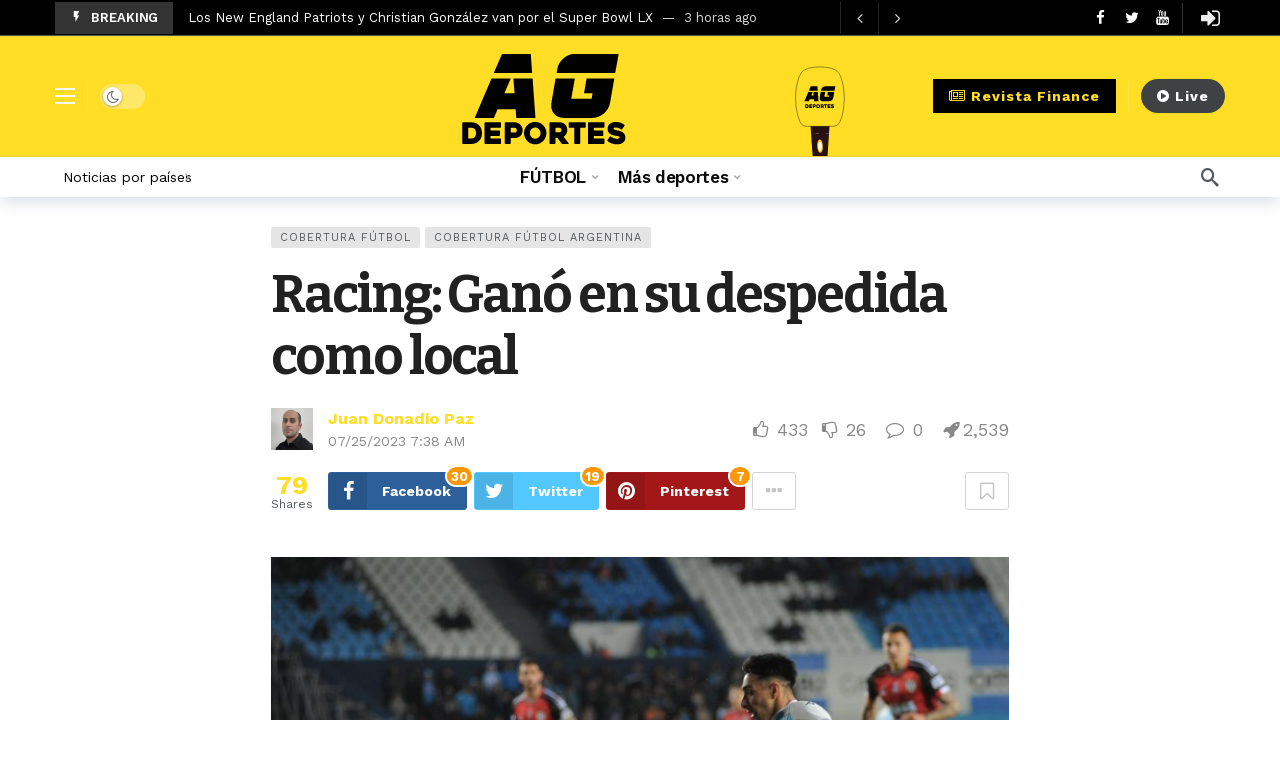

--- FILE ---
content_type: text/html; charset=UTF-8
request_url: https://agdeportes.com/racing-gano-en-su-despedida-como-local/
body_size: 26782
content:
<!DOCTYPE html>
<html lang="es">
<head>
	<meta http-equiv="Content-Type" content="text/html; charset=UTF-8" />
	<meta name='viewport' content='width=device-width, initial-scale=1, user-scalable=yes' />
	<link rel="profile" href="http://gmpg.org/xfn/11" />
	<link rel="pingback" href="https://agdeportes.com/xmlrpc.php" />
	<meta name='robots' content='index, follow, max-image-preview:large, max-snippet:-1, max-video-preview:-1' />

	<!-- This site is optimized with the Yoast SEO Premium plugin v24.2 (Yoast SEO v26.8) - https://yoast.com/product/yoast-seo-premium-wordpress/ -->
	<title>Racing: Ganó en su despedida como local - AG Deportes</title><link rel="preload" data-rocket-preload as="image" href="https://agdeportes.com/wp-content/uploads/2023/07/Ojeda.jpg" imagesrcset="https://agdeportes.com/wp-content/uploads/2023/07/Ojeda.jpg 2048w, https://agdeportes.com/wp-content/uploads/2023/07/Ojeda-300x205.jpg 300w, https://agdeportes.com/wp-content/uploads/2023/07/Ojeda-1024x700.jpg 1024w, https://agdeportes.com/wp-content/uploads/2023/07/Ojeda-768x525.jpg 768w, https://agdeportes.com/wp-content/uploads/2023/07/Ojeda-1536x1050.jpg 1536w, https://agdeportes.com/wp-content/uploads/2023/07/Ojeda-1080x738.jpg 1080w" imagesizes="738px" fetchpriority="high">
	<meta name="description" content="Racing Club logró una convincente victoria como local frente a Central Córdoba de Santiago del Estero, al imponerse con un sólido marcador de 3-1 en el marco de la Fecha 26 de la Liga Profesional." />
	<link rel="canonical" href="https://agdeportes.com/racing-gano-en-su-despedida-como-local/" />
	<meta property="og:locale" content="es_ES" />
	<meta property="og:type" content="article" />
	<meta property="og:title" content="Racing: Ganó en su despedida como local" />
	<meta property="og:description" content="Racing Club logró una convincente victoria como local frente a Central Córdoba de Santiago del Estero, al imponerse con un sólido marcador de 3-1 en el marco de la Fecha 26 de la Liga Profesional." />
	<meta property="og:url" content="https://agdeportes.com/racing-gano-en-su-despedida-como-local/" />
	<meta property="og:site_name" content="AG Deportes" />
	<meta property="article:publisher" content="https://www.facebook.com/agdeportes" />
	<meta property="article:published_time" content="2023-07-25T12:38:15+00:00" />
	<meta property="og:image" content="https://agdeportes.com/wp-content/uploads/2023/07/Ojeda.jpg" />
	<meta property="og:image:width" content="2048" />
	<meta property="og:image:height" content="1400" />
	<meta property="og:image:type" content="image/jpeg" />
	<meta name="author" content="Juan Donadio Paz" />
	<meta name="twitter:card" content="summary_large_image" />
	<meta name="twitter:creator" content="@JuanDonadioPaz" />
	<meta name="twitter:site" content="@agdeportesnews" />
	<script type="application/ld+json" class="yoast-schema-graph">{"@context":"https://schema.org","@graph":[{"@type":"Article","@id":"https://agdeportes.com/racing-gano-en-su-despedida-como-local/#article","isPartOf":{"@id":"https://agdeportes.com/racing-gano-en-su-despedida-como-local/"},"author":{"name":"Juan Donadio Paz","@id":"https://agdeportes.com/#/schema/person/6adfe7d5b14922363d300639acd51c0c"},"headline":"Racing: Ganó en su despedida como local","datePublished":"2023-07-25T12:38:15+00:00","mainEntityOfPage":{"@id":"https://agdeportes.com/racing-gano-en-su-despedida-como-local/"},"wordCount":326,"publisher":{"@id":"https://agdeportes.com/#organization"},"image":{"@id":"https://agdeportes.com/racing-gano-en-su-despedida-como-local/#primaryimage"},"thumbnailUrl":"https://agdeportes.com/wp-content/uploads/2023/07/Ojeda.jpg","keywords":["#FutbolArgentino","#goles","#RiverPlate","AgustínOjeda","CentralCórdoba","DebutEnPrimera","DeportesArgentina","EmocionesFutbol","Estadio Presidente Peron","Fecha26","GabrielArias","JovenTalento","LigaProfesional","NoticiasDeportivas","PartidoDeFútbol","PartidoDestacado","RacingClub","ResultadoDeportivo","ResumenDeportivo","Victoria"],"articleSection":["Cobertura Fútbol","Cobertura Fútbol Argentina"],"inLanguage":"es","copyrightYear":"2023","copyrightHolder":{"@id":"https://agdeportes.com/#organization"}},{"@type":["WebPage","ItemPage"],"@id":"https://agdeportes.com/racing-gano-en-su-despedida-como-local/","url":"https://agdeportes.com/racing-gano-en-su-despedida-como-local/","name":"Racing: Ganó en su despedida como local - AG Deportes","isPartOf":{"@id":"https://agdeportes.com/#website"},"primaryImageOfPage":{"@id":"https://agdeportes.com/racing-gano-en-su-despedida-como-local/#primaryimage"},"image":{"@id":"https://agdeportes.com/racing-gano-en-su-despedida-como-local/#primaryimage"},"thumbnailUrl":"https://agdeportes.com/wp-content/uploads/2023/07/Ojeda.jpg","datePublished":"2023-07-25T12:38:15+00:00","description":"Racing Club logró una convincente victoria como local frente a Central Córdoba de Santiago del Estero, al imponerse con un sólido marcador de 3-1 en el marco de la Fecha 26 de la Liga Profesional.","breadcrumb":{"@id":"https://agdeportes.com/racing-gano-en-su-despedida-como-local/#breadcrumb"},"inLanguage":"es","potentialAction":[{"@type":"ReadAction","target":["https://agdeportes.com/racing-gano-en-su-despedida-como-local/"]}]},{"@type":"ImageObject","inLanguage":"es","@id":"https://agdeportes.com/racing-gano-en-su-despedida-como-local/#primaryimage","url":"https://agdeportes.com/wp-content/uploads/2023/07/Ojeda.jpg","contentUrl":"https://agdeportes.com/wp-content/uploads/2023/07/Ojeda.jpg","width":2048,"height":1400},{"@type":"BreadcrumbList","@id":"https://agdeportes.com/racing-gano-en-su-despedida-como-local/#breadcrumb","itemListElement":[{"@type":"ListItem","position":1,"name":"Portada","item":"https://agdeportes.com/"},{"@type":"ListItem","position":2,"name":"Racing: Ganó en su despedida como local"}]},{"@type":"WebSite","@id":"https://agdeportes.com/#website","url":"https://agdeportes.com/","name":"AG Deportes","description":"Todo lo que usted debe saber del deporte","publisher":{"@id":"https://agdeportes.com/#organization"},"alternateName":"Asociación Global de Deportes Inc","potentialAction":[{"@type":"SearchAction","target":{"@type":"EntryPoint","urlTemplate":"https://agdeportes.com/?s={search_term_string}"},"query-input":{"@type":"PropertyValueSpecification","valueRequired":true,"valueName":"search_term_string"}}],"inLanguage":"es"},{"@type":"Organization","@id":"https://agdeportes.com/#organization","name":"AG DEPORTES","alternateName":"Asociación Global de Deportes Inc","url":"https://agdeportes.com/","logo":{"@type":"ImageObject","inLanguage":"es","@id":"https://agdeportes.com/#/schema/logo/image/","url":"https://agdeportes.com/wp-content/uploads/2022/11/cuadrado-grande.jpg","contentUrl":"https://agdeportes.com/wp-content/uploads/2022/11/cuadrado-grande.jpg","width":1000,"height":1000,"caption":"AG DEPORTES"},"image":{"@id":"https://agdeportes.com/#/schema/logo/image/"},"sameAs":["https://www.facebook.com/agdeportes","https://x.com/agdeportesnews","https://www.instagram.com/agdeportes/","https://www.youtube.com/channel/UCzx43ePEB8ITeZJD3unrWnw","https://www.linkedin.com/company/agdeportes/","https://open.spotify.com/show/11MwkiYbf7h8rxSdQUTQ4z","https://www.twitch.tv/agdeportesnews","https://www.tiktok.com/@agdeportes"],"description":"AG Deportes is the registered trademark of the American company Asociación Global de Deportes Incorporated, established under the laws of the United States of America, with registration in Florida No. P21000074496. Our TAX Number/EIN: 38-4192974 6590 Official Address: SW 152 PLACE MIAMI, FL 33193","email":"contacto@agdeportes.com","telephone":"17863742637","legalName":"Asociación Global de Deportes Incorporated","foundingDate":"2012-04-16","vatID":"38-4192974 6590","taxID":"38-4192974 6590","naics":"519110","numberOfEmployees":{"@type":"QuantitativeValue","minValue":"11","maxValue":"50"}},{"@type":"Person","@id":"https://agdeportes.com/#/schema/person/6adfe7d5b14922363d300639acd51c0c","name":"Juan Donadio Paz","image":{"@type":"ImageObject","inLanguage":"es","@id":"https://agdeportes.com/#/schema/person/image/","url":"https://agdeportes.com/wp-content/uploads/avatars/266/1715616661-bpfull.jpg","contentUrl":"https://agdeportes.com/wp-content/uploads/avatars/266/1715616661-bpfull.jpg","caption":"Juan Donadio Paz"},"description":"Periodista Deportivo - Productor de Radio, Argentina, Corresponsal AG Deportes","sameAs":["http://juandonadiopaz.blogspot.com","https://www.instagram.com/juandonadiopaz/","https://x.com/JuanDonadioPaz","https://www.youtube.com/channel/UCoBr5oIzTXnZUW7UsOJtFOg"],"url":"https://agdeportes.com/miembros/jdonadiopaz/"}]}</script>
	<!-- / Yoast SEO Premium plugin. -->


<link rel='dns-prefetch' href='//www.googletagmanager.com' />
<link rel='dns-prefetch' href='//cdn.jsdelivr.net' />
<link rel='dns-prefetch' href='//fonts.googleapis.com' />
<link rel='dns-prefetch' href='//pagead2.googlesyndication.com' />
<link href='https://fonts.gstatic.com' crossorigin rel='preconnect' />
<link rel="alternate" type="application/rss+xml" title="AG Deportes &raquo; Feed" href="https://agdeportes.com/feed/" />
<link rel="alternate" type="application/rss+xml" title="AG Deportes &raquo; Feed de los comentarios" href="https://agdeportes.com/comments/feed/" />
<link rel="alternate" title="oEmbed (JSON)" type="application/json+oembed" href="https://agdeportes.com/wp-json/oembed/1.0/embed?url=https%3A%2F%2Fagdeportes.com%2Fracing-gano-en-su-despedida-como-local%2F" />
<link rel="alternate" title="oEmbed (XML)" type="text/xml+oembed" href="https://agdeportes.com/wp-json/oembed/1.0/embed?url=https%3A%2F%2Fagdeportes.com%2Fracing-gano-en-su-despedida-como-local%2F&#038;format=xml" />
<script>
			var ak_ajax_url = "https://agdeportes.com/?ajax-request=ak";
		</script><style id='wp-img-auto-sizes-contain-inline-css' type='text/css'>
img:is([sizes=auto i],[sizes^="auto," i]){contain-intrinsic-size:3000px 1500px}
/*# sourceURL=wp-img-auto-sizes-contain-inline-css */
</style>
<link rel='stylesheet' id='mycred-rank-shortcodes-css' href='https://agdeportes.com/wp-content/plugins/mycred/addons/rank-plus/assets/css/mycred-rank-shortcodes.css?ver=1.0.2' type='text/css' media='all' />
<style id='wp-emoji-styles-inline-css' type='text/css'>

	img.wp-smiley, img.emoji {
		display: inline !important;
		border: none !important;
		box-shadow: none !important;
		height: 1em !important;
		width: 1em !important;
		margin: 0 0.07em !important;
		vertical-align: -0.1em !important;
		background: none !important;
		padding: 0 !important;
	}
/*# sourceURL=wp-emoji-styles-inline-css */
</style>
<style id='bp-login-form-style-inline-css' type='text/css'>
.widget_bp_core_login_widget .bp-login-widget-user-avatar{float:left}.widget_bp_core_login_widget .bp-login-widget-user-links{margin-left:70px}#bp-login-widget-form label{display:block;font-weight:600;margin:15px 0 5px;width:auto}#bp-login-widget-form input[type=password],#bp-login-widget-form input[type=text]{background-color:#fafafa;border:1px solid #d6d6d6;border-radius:0;font:inherit;font-size:100%;padding:.5em;width:100%}#bp-login-widget-form .bp-login-widget-register-link,#bp-login-widget-form .login-submit{display:inline;width:-moz-fit-content;width:fit-content}#bp-login-widget-form .bp-login-widget-register-link{margin-left:1em}#bp-login-widget-form .bp-login-widget-register-link a{filter:invert(1)}#bp-login-widget-form .bp-login-widget-pwd-link{font-size:80%}

/*# sourceURL=https://agdeportes.com/wp-content/plugins/buddypress/bp-core/blocks/login-form/index.css */
</style>
<style id='bp-primary-nav-style-inline-css' type='text/css'>
.buddypress_object_nav .bp-navs{background:#0000;clear:both;overflow:hidden}.buddypress_object_nav .bp-navs ul{margin:0;padding:0}.buddypress_object_nav .bp-navs ul li{list-style:none;margin:0}.buddypress_object_nav .bp-navs ul li a,.buddypress_object_nav .bp-navs ul li span{border:0;display:block;padding:5px 10px;text-decoration:none}.buddypress_object_nav .bp-navs ul li .count{background:#eaeaea;border:1px solid #ccc;border-radius:50%;color:#555;display:inline-block;font-size:12px;margin-left:2px;padding:3px 6px;text-align:center;vertical-align:middle}.buddypress_object_nav .bp-navs ul li a .count:empty{display:none}.buddypress_object_nav .bp-navs ul li.last select{max-width:185px}.buddypress_object_nav .bp-navs ul li.current a,.buddypress_object_nav .bp-navs ul li.selected a{color:#333;opacity:1}.buddypress_object_nav .bp-navs ul li.current a .count,.buddypress_object_nav .bp-navs ul li.selected a .count{background-color:#fff}.buddypress_object_nav .bp-navs ul li.dynamic a .count,.buddypress_object_nav .bp-navs ul li.dynamic.current a .count,.buddypress_object_nav .bp-navs ul li.dynamic.selected a .count{background-color:#5087e5;border:0;color:#fafafa}.buddypress_object_nav .bp-navs ul li.dynamic a:hover .count{background-color:#5087e5;border:0;color:#fff}.buddypress_object_nav .main-navs.dir-navs{margin-bottom:20px}.buddypress_object_nav .bp-navs.group-create-links ul li.current a{text-align:center}.buddypress_object_nav .bp-navs.group-create-links ul li:not(.current),.buddypress_object_nav .bp-navs.group-create-links ul li:not(.current) a{color:#767676}.buddypress_object_nav .bp-navs.group-create-links ul li:not(.current) a:focus,.buddypress_object_nav .bp-navs.group-create-links ul li:not(.current) a:hover{background:none;color:#555}.buddypress_object_nav .bp-navs.group-create-links ul li:not(.current) a[disabled]:focus,.buddypress_object_nav .bp-navs.group-create-links ul li:not(.current) a[disabled]:hover{color:#767676}

/*# sourceURL=https://agdeportes.com/wp-content/plugins/buddypress/bp-core/blocks/primary-nav/index.css */
</style>
<style id='bp-member-style-inline-css' type='text/css'>
[data-type="bp/member"] input.components-placeholder__input{border:1px solid #757575;border-radius:2px;flex:1 1 auto;padding:6px 8px}.bp-block-member{position:relative}.bp-block-member .member-content{display:flex}.bp-block-member .user-nicename{display:block}.bp-block-member .user-nicename a{border:none;color:currentColor;text-decoration:none}.bp-block-member .bp-profile-button{width:100%}.bp-block-member .bp-profile-button a.button{bottom:10px;display:inline-block;margin:18px 0 0;position:absolute;right:0}.bp-block-member.has-cover .item-header-avatar,.bp-block-member.has-cover .member-content,.bp-block-member.has-cover .member-description{z-index:2}.bp-block-member.has-cover .member-content,.bp-block-member.has-cover .member-description{padding-top:75px}.bp-block-member.has-cover .bp-member-cover-image{background-color:#c5c5c5;background-position:top;background-repeat:no-repeat;background-size:cover;border:0;display:block;height:150px;left:0;margin:0;padding:0;position:absolute;top:0;width:100%;z-index:1}.bp-block-member img.avatar{height:auto;width:auto}.bp-block-member.avatar-none .item-header-avatar{display:none}.bp-block-member.avatar-none.has-cover{min-height:200px}.bp-block-member.avatar-full{min-height:150px}.bp-block-member.avatar-full .item-header-avatar{width:180px}.bp-block-member.avatar-thumb .member-content{align-items:center;min-height:50px}.bp-block-member.avatar-thumb .item-header-avatar{width:70px}.bp-block-member.avatar-full.has-cover{min-height:300px}.bp-block-member.avatar-full.has-cover .item-header-avatar{width:200px}.bp-block-member.avatar-full.has-cover img.avatar{background:#fffc;border:2px solid #fff;margin-left:20px}.bp-block-member.avatar-thumb.has-cover .item-header-avatar{padding-top:75px}.entry .entry-content .bp-block-member .user-nicename a{border:none;color:currentColor;text-decoration:none}

/*# sourceURL=https://agdeportes.com/wp-content/plugins/buddypress/bp-members/blocks/member/index.css */
</style>
<style id='bp-members-style-inline-css' type='text/css'>
[data-type="bp/members"] .components-placeholder.is-appender{min-height:0}[data-type="bp/members"] .components-placeholder.is-appender .components-placeholder__label:empty{display:none}[data-type="bp/members"] .components-placeholder input.components-placeholder__input{border:1px solid #757575;border-radius:2px;flex:1 1 auto;padding:6px 8px}[data-type="bp/members"].avatar-none .member-description{width:calc(100% - 44px)}[data-type="bp/members"].avatar-full .member-description{width:calc(100% - 224px)}[data-type="bp/members"].avatar-thumb .member-description{width:calc(100% - 114px)}[data-type="bp/members"] .member-content{position:relative}[data-type="bp/members"] .member-content .is-right{position:absolute;right:2px;top:2px}[data-type="bp/members"] .columns-2 .member-content .member-description,[data-type="bp/members"] .columns-3 .member-content .member-description,[data-type="bp/members"] .columns-4 .member-content .member-description{padding-left:44px;width:calc(100% - 44px)}[data-type="bp/members"] .columns-3 .is-right{right:-10px}[data-type="bp/members"] .columns-4 .is-right{right:-50px}.bp-block-members.is-grid{display:flex;flex-wrap:wrap;padding:0}.bp-block-members.is-grid .member-content{margin:0 1.25em 1.25em 0;width:100%}@media(min-width:600px){.bp-block-members.columns-2 .member-content{width:calc(50% - .625em)}.bp-block-members.columns-2 .member-content:nth-child(2n){margin-right:0}.bp-block-members.columns-3 .member-content{width:calc(33.33333% - .83333em)}.bp-block-members.columns-3 .member-content:nth-child(3n){margin-right:0}.bp-block-members.columns-4 .member-content{width:calc(25% - .9375em)}.bp-block-members.columns-4 .member-content:nth-child(4n){margin-right:0}}.bp-block-members .member-content{display:flex;flex-direction:column;padding-bottom:1em;text-align:center}.bp-block-members .member-content .item-header-avatar,.bp-block-members .member-content .member-description{width:100%}.bp-block-members .member-content .item-header-avatar{margin:0 auto}.bp-block-members .member-content .item-header-avatar img.avatar{display:inline-block}@media(min-width:600px){.bp-block-members .member-content{flex-direction:row;text-align:left}.bp-block-members .member-content .item-header-avatar,.bp-block-members .member-content .member-description{width:auto}.bp-block-members .member-content .item-header-avatar{margin:0}}.bp-block-members .member-content .user-nicename{display:block}.bp-block-members .member-content .user-nicename a{border:none;color:currentColor;text-decoration:none}.bp-block-members .member-content time{color:#767676;display:block;font-size:80%}.bp-block-members.avatar-none .item-header-avatar{display:none}.bp-block-members.avatar-full{min-height:190px}.bp-block-members.avatar-full .item-header-avatar{width:180px}.bp-block-members.avatar-thumb .member-content{min-height:80px}.bp-block-members.avatar-thumb .item-header-avatar{width:70px}.bp-block-members.columns-2 .member-content,.bp-block-members.columns-3 .member-content,.bp-block-members.columns-4 .member-content{display:block;text-align:center}.bp-block-members.columns-2 .member-content .item-header-avatar,.bp-block-members.columns-3 .member-content .item-header-avatar,.bp-block-members.columns-4 .member-content .item-header-avatar{margin:0 auto}.bp-block-members img.avatar{height:auto;max-width:-moz-fit-content;max-width:fit-content;width:auto}.bp-block-members .member-content.has-activity{align-items:center}.bp-block-members .member-content.has-activity .item-header-avatar{padding-right:1em}.bp-block-members .member-content.has-activity .wp-block-quote{margin-bottom:0;text-align:left}.bp-block-members .member-content.has-activity .wp-block-quote cite a,.entry .entry-content .bp-block-members .user-nicename a{border:none;color:currentColor;text-decoration:none}

/*# sourceURL=https://agdeportes.com/wp-content/plugins/buddypress/bp-members/blocks/members/index.css */
</style>
<style id='bp-dynamic-members-style-inline-css' type='text/css'>
.bp-dynamic-block-container .item-options{font-size:.5em;margin:0 0 1em;padding:1em 0}.bp-dynamic-block-container .item-options a.selected{font-weight:600}.bp-dynamic-block-container ul.item-list{list-style:none;margin:1em 0;padding-left:0}.bp-dynamic-block-container ul.item-list li{margin-bottom:1em}.bp-dynamic-block-container ul.item-list li:after,.bp-dynamic-block-container ul.item-list li:before{content:" ";display:table}.bp-dynamic-block-container ul.item-list li:after{clear:both}.bp-dynamic-block-container ul.item-list li .item-avatar{float:left;width:60px}.bp-dynamic-block-container ul.item-list li .item{margin-left:70px}

/*# sourceURL=https://agdeportes.com/wp-content/plugins/buddypress/bp-members/blocks/dynamic-members/index.css */
</style>
<style id='bp-online-members-style-inline-css' type='text/css'>
.widget_bp_core_whos_online_widget .avatar-block,[data-type="bp/online-members"] .avatar-block{display:flex;flex-flow:row wrap}.widget_bp_core_whos_online_widget .avatar-block img,[data-type="bp/online-members"] .avatar-block img{margin:.5em}

/*# sourceURL=https://agdeportes.com/wp-content/plugins/buddypress/bp-members/blocks/online-members/index.css */
</style>
<style id='bp-active-members-style-inline-css' type='text/css'>
.widget_bp_core_recently_active_widget .avatar-block,[data-type="bp/active-members"] .avatar-block{display:flex;flex-flow:row wrap}.widget_bp_core_recently_active_widget .avatar-block img,[data-type="bp/active-members"] .avatar-block img{margin:.5em}

/*# sourceURL=https://agdeportes.com/wp-content/plugins/buddypress/bp-members/blocks/active-members/index.css */
</style>
<style id='bp-latest-activities-style-inline-css' type='text/css'>
.bp-latest-activities .components-flex.components-select-control select[multiple]{height:auto;padding:0 8px}.bp-latest-activities .components-flex.components-select-control select[multiple]+.components-input-control__suffix svg{display:none}.bp-latest-activities-block a,.entry .entry-content .bp-latest-activities-block a{border:none;text-decoration:none}.bp-latest-activities-block .activity-list.item-list blockquote{border:none;padding:0}.bp-latest-activities-block .activity-list.item-list blockquote .activity-item:not(.mini){box-shadow:1px 0 4px #00000026;padding:0 1em;position:relative}.bp-latest-activities-block .activity-list.item-list blockquote .activity-item:not(.mini):after,.bp-latest-activities-block .activity-list.item-list blockquote .activity-item:not(.mini):before{border-color:#0000;border-style:solid;content:"";display:block;height:0;left:15px;position:absolute;width:0}.bp-latest-activities-block .activity-list.item-list blockquote .activity-item:not(.mini):before{border-top-color:#00000026;border-width:9px;bottom:-18px;left:14px}.bp-latest-activities-block .activity-list.item-list blockquote .activity-item:not(.mini):after{border-top-color:#fff;border-width:8px;bottom:-16px}.bp-latest-activities-block .activity-list.item-list blockquote .activity-item.mini .avatar{display:inline-block;height:20px;margin-right:2px;vertical-align:middle;width:20px}.bp-latest-activities-block .activity-list.item-list footer{align-items:center;display:flex}.bp-latest-activities-block .activity-list.item-list footer img.avatar{border:none;display:inline-block;margin-right:.5em}.bp-latest-activities-block .activity-list.item-list footer .activity-time-since{font-size:90%}.bp-latest-activities-block .widget-error{border-left:4px solid #0b80a4;box-shadow:1px 0 4px #00000026}.bp-latest-activities-block .widget-error p{padding:0 1em}

/*# sourceURL=https://agdeportes.com/wp-content/plugins/buddypress/bp-activity/blocks/latest-activities/index.css */
</style>
<link rel='stylesheet' id='buzzeditor-block-style-css' href='https://agdeportes.com/wp-content/plugins/buzzeditor/css/blocks.style.build.css?ver=2.6.5' type='text/css' media='all' />
<link rel='stylesheet' id='bbp-default-css' href='https://agdeportes.com/wp-content/plugins/bbpress/templates/default/css/bbpress.min.css?ver=2.6.14' type='text/css' media='all' />
<link rel='stylesheet' id='dashicons-css' href='https://agdeportes.com/wp-includes/css/dashicons.min.css?ver=6.9' type='text/css' media='all' />
<link rel='stylesheet' id='ak-generated-fonts-css' href='https://fonts.googleapis.com/css2?family=Work+Sans:wght@400;500;600;700&#038;family=Bitter:wght@400;600;700&#038;subset=latin-ext&#038;display=swap' type='text/css' media='all' />
<link rel='stylesheet' id='buzzeditor-style-css' href='https://agdeportes.com/wp-content/plugins/buzzeditor/css/style.css?ver=2.6.5' type='text/css' media='all' />
<link rel='stylesheet' id='ak-anim-css' href='https://agdeportes.com/wp-content/plugins/ak-framework/assets/css/ak-anim.css?ver=2.7.0' type='text/css' media='all' />
<link rel='stylesheet' id='fontawesome-css' href='https://agdeportes.com/wp-content/plugins/ak-framework/assets/css/fontawesome.min.css' type='text/css' media='all' />
<link rel='stylesheet' id='magnific-popup-css' href='https://agdeportes.com/wp-content/themes/newsy/assets/css/magnific-popup.css?ver=2.6.5' type='text/css' media='all' />
<link rel='stylesheet' id='newsy-akfi-css' href='https://agdeportes.com/wp-content/themes/newsy/assets/css/akfi.css?ver=2.6.5' type='text/css' media='all' />
<link rel='stylesheet' id='newsy-frontend-css' href='https://agdeportes.com/wp-content/themes/newsy/assets/css/style.css?ver=2.6.5' type='text/css' media='all' />
<link rel='stylesheet' id='tiny-slider-css' href='https://agdeportes.com/wp-content/plugins/ak-framework/assets/lib/tiny-slider/tiny-slider.min.css' type='text/css' media='all' />
<link rel='stylesheet' id='newsy-elements-css' href='https://agdeportes.com/wp-content/plugins/newsy-elements/assets/css/style.css?ver=2.6.5' type='text/css' media='all' />
<link rel='stylesheet' id='newsy-membership-css' href='https://agdeportes.com/wp-content/plugins/newsy-membership/css/style.css?ver=1.0.0' type='text/css' media='all' />
<link rel='stylesheet' id='newsy-nsfw-css' href='https://agdeportes.com/wp-content/plugins/newsy-nsfw/css/style.css?ver=2.2.0' type='text/css' media='all' />
<link rel='stylesheet' id='newsy-reaction-css' href='https://agdeportes.com/wp-content/plugins/newsy-reaction/css/style.css?ver=2.6.1' type='text/css' media='all' />
<link rel='stylesheet' id='newsy-social-counter-css' href='https://agdeportes.com/wp-content/plugins/newsy-social-counter/css/style.css?ver=2.6.0' type='text/css' media='all' />
<link rel='stylesheet' id='ak-generated-css-css' href='https://agdeportes.com/wp-content/uploads/ak_framework/c5etnsnU4WWXIYh.css' type='text/css' media='all' />
<script type="text/javascript" src="https://agdeportes.com/wp-includes/js/jquery/jquery.min.js?ver=3.7.1" id="jquery-core-js"></script>
<script type="text/javascript" src="https://agdeportes.com/wp-includes/js/jquery/jquery-migrate.min.js?ver=3.4.1" id="jquery-migrate-js"></script>
<script type="text/javascript" src="https://agdeportes.com/wp-content/plugins/mycred/addons/badges/assets/js/front.js?ver=1.3" id="mycred-badge-front-js"></script>

<!-- Fragmento de código de la etiqueta de Google (gtag.js) añadida por Site Kit -->
<!-- Fragmento de código de Google Analytics añadido por Site Kit -->
<script type="text/javascript" src="https://www.googletagmanager.com/gtag/js?id=G-3M8TMPMDEK" id="google_gtagjs-js" async></script>
<script type="text/javascript" id="google_gtagjs-js-after">
/* <![CDATA[ */
window.dataLayer = window.dataLayer || [];function gtag(){dataLayer.push(arguments);}
gtag("set","linker",{"domains":["agdeportes.com"]});
gtag("js", new Date());
gtag("set", "developer_id.dZTNiMT", true);
gtag("config", "G-3M8TMPMDEK", {"googlesitekit_post_author":"Juan Donadio Paz","googlesitekit_post_date":"20230725"});
//# sourceURL=google_gtagjs-js-after
/* ]]> */
</script>
<script></script><link rel="https://api.w.org/" href="https://agdeportes.com/wp-json/" /><link rel="alternate" title="JSON" type="application/json" href="https://agdeportes.com/wp-json/wp/v2/posts/354872" /><link rel="EditURI" type="application/rsd+xml" title="RSD" href="https://agdeportes.com/xmlrpc.php?rsd" />
<meta name="generator" content="WordPress 6.9" />
<link rel='shortlink' href='https://agdeportes.com/?p=354872' />

	<script type="text/javascript">var ajaxurl = 'https://agdeportes.com/wp-admin/admin-ajax.php';</script>

<meta name="generator" content="Site Kit by Google 1.170.0" /><!-- Schema optimized by Schema Pro --><script type="application/ld+json">{"@context":"https://schema.org","@type":"Article","mainEntityOfPage":{"@type":"WebPage","@id":"https://agdeportes.com/racing-gano-en-su-despedida-como-local/"},"headline":"Racing: Ganó en su despedida como local","image":{"@type":"ImageObject","url":"https://agdeportes.com/wp-content/uploads/2023/07/Ojeda.jpg","width":2048,"height":1400},"datePublished":"2023-07-25T07:38:15","dateModified":"2023-07-25T07:38:15","author":{"@type":"Person","name":"Juan Donadio Paz","url":"jdonadiopaz"},"publisher":{"@type":"Organization","name":"AG Deportes","logo":{"@type":"ImageObject","url":"https://agdeportes.com/wp-content/uploads/2025/04/cropped-1000x1000-1-60x60.jpg"}},"description":null}</script><!-- / Schema optimized by Schema Pro --><!-- site-navigation-element Schema optimized by Schema Pro --><script type="application/ld+json">{"@context":"https:\/\/schema.org","@graph":[{"@context":"https:\/\/schema.org","@type":"SiteNavigationElement","id":"site-navigation","name":"F\u00daTBOL","url":"\/"},{"@context":"https:\/\/schema.org","@type":"SiteNavigationElement","id":"site-navigation","name":"Cobertura","url":"https:\/\/agdeportes.com\/agd\/cobertura-futbol\/"},{"@context":"https:\/\/schema.org","@type":"SiteNavigationElement","id":"site-navigation","name":"Opini\u00f3n","url":"https:\/\/agdeportes.com\/agd\/opinion-futbol\/"},{"@context":"https:\/\/schema.org","@type":"SiteNavigationElement","id":"site-navigation","name":"M\u00e1s deportes","url":"#"},{"@context":"https:\/\/schema.org","@type":"SiteNavigationElement","id":"site-navigation","name":"Editorial","url":"https:\/\/agdeportes.com\/agd\/editorial\/"},{"@context":"https:\/\/schema.org","@type":"SiteNavigationElement","id":"site-navigation","name":"Torneos","url":"https:\/\/agdeportes.com\/agd\/torneos-deportivos\/"},{"@context":"https:\/\/schema.org","@type":"SiteNavigationElement","id":"site-navigation","name":"Artes Marciales","url":"https:\/\/agdeportes.com\/agd\/noticias-artes-marciales\/"},{"@context":"https:\/\/schema.org","@type":"SiteNavigationElement","id":"site-navigation","name":"Tenis","url":"https:\/\/agdeportes.com\/agd\/noticias-tenis-atp\/"},{"@context":"https:\/\/schema.org","@type":"SiteNavigationElement","id":"site-navigation","name":"Atletismo","url":"https:\/\/agdeportes.com\/agd\/noticias-atletismo\/"},{"@context":"https:\/\/schema.org","@type":"SiteNavigationElement","id":"site-navigation","name":"B\u00e1squet","url":"https:\/\/agdeportes.com\/agd\/noticias-basquet\/"},{"@context":"https:\/\/schema.org","@type":"SiteNavigationElement","id":"site-navigation","name":"Ciclismo","url":"https:\/\/agdeportes.com\/agd\/noticias-ciclismo\/"},{"@context":"https:\/\/schema.org","@type":"SiteNavigationElement","id":"site-navigation","name":"Automovilismo","url":"https:\/\/agdeportes.com\/agd\/noticias-automovilismo\/"},{"@context":"https:\/\/schema.org","@type":"SiteNavigationElement","id":"site-navigation","name":"Boxeo","url":"https:\/\/agdeportes.com\/agd\/noticias-boxeo\/"},{"@context":"https:\/\/schema.org","@type":"SiteNavigationElement","id":"site-navigation","name":"NFL","url":"https:\/\/agdeportes.com\/agd\/noticias-nfl\/"},{"@context":"https:\/\/schema.org","@type":"SiteNavigationElement","id":"site-navigation","name":"LFA","url":"https:\/\/agdeportes.com\/agd\/noticias-lfa\/"},{"@context":"https:\/\/schema.org","@type":"SiteNavigationElement","id":"site-navigation","name":"Crypto Sports Gaming","url":"https:\/\/agdeportes.com\/agd\/crypto-sports-gaming\/"},{"@context":"https:\/\/schema.org","@type":"SiteNavigationElement","id":"site-navigation","name":"Revista Finance","url":"https:\/\/finance.agdeportes.com\/"}]}</script><!-- / site-navigation-element Schema optimized by Schema Pro --><!-- breadcrumb Schema optimized by Schema Pro --><script type="application/ld+json">{"@context":"https:\/\/schema.org","@type":"BreadcrumbList","itemListElement":[{"@type":"ListItem","position":1,"item":{"@id":"https:\/\/agdeportes.com\/","name":"Home"}},{"@type":"ListItem","position":2,"item":{"@id":"https:\/\/agdeportes.com\/racing-gano-en-su-despedida-como-local\/","name":"Racing: Gan\u00f3 en su despedida como local"}}]}</script><!-- / breadcrumb Schema optimized by Schema Pro -->
<!-- Metaetiquetas de Google AdSense añadidas por Site Kit -->
<meta name="google-adsense-platform-account" content="ca-host-pub-2644536267352236">
<meta name="google-adsense-platform-domain" content="sitekit.withgoogle.com">
<!-- Acabar con las metaetiquetas de Google AdSense añadidas por Site Kit -->
<meta name="generator" content="Elementor 3.34.2; features: e_font_icon_svg, additional_custom_breakpoints; settings: css_print_method-external, google_font-enabled, font_display-swap">
			<style>
				.e-con.e-parent:nth-of-type(n+4):not(.e-lazyloaded):not(.e-no-lazyload),
				.e-con.e-parent:nth-of-type(n+4):not(.e-lazyloaded):not(.e-no-lazyload) * {
					background-image: none !important;
				}
				@media screen and (max-height: 1024px) {
					.e-con.e-parent:nth-of-type(n+3):not(.e-lazyloaded):not(.e-no-lazyload),
					.e-con.e-parent:nth-of-type(n+3):not(.e-lazyloaded):not(.e-no-lazyload) * {
						background-image: none !important;
					}
				}
				@media screen and (max-height: 640px) {
					.e-con.e-parent:nth-of-type(n+2):not(.e-lazyloaded):not(.e-no-lazyload),
					.e-con.e-parent:nth-of-type(n+2):not(.e-lazyloaded):not(.e-no-lazyload) * {
						background-image: none !important;
					}
				}
			</style>
			<meta name="generator" content="Powered by WPBakery Page Builder - drag and drop page builder for WordPress."/>

<!-- Fragmento de código de Google Adsense añadido por Site Kit -->
<script type="text/javascript" async="async" src="https://pagead2.googlesyndication.com/pagead/js/adsbygoogle.js?client=ca-pub-9134383654791082&amp;host=ca-host-pub-2644536267352236" crossorigin="anonymous"></script>

<!-- Final del fragmento de código de Google Adsense añadido por Site Kit -->
			<style id="wpsp-style-frontend"></style>
			<script type='application/ld+json'>{"@context":"http:\/\/schema.org","@type":"Organization","@id":"https:\/\/agdeportes.com\/#organization","url":"https:\/\/agdeportes.com\/","name":"\"AG Deportes\"","logo":{"@type":"ImageObject","url":""},"sameAs":[]}</script>
<script type='application/ld+json'>{"@context":"http:\/\/schema.org","@type":"WebSite","@id":"https:\/\/agdeportes.com\/#website","url":"https:\/\/agdeportes.com\/","name":"\"AG Deportes\"","potentialAction":{"@type":"SearchAction","target":"https:\/\/agdeportes.com\/?s={search_term_string}","query-input":"required name=search_term_string"}}</script>
<link rel="icon" href="https://agdeportes.com/wp-content/uploads/2025/04/cropped-1000x1000-1-60x60.jpg" sizes="32x32" />
<link rel="icon" href="https://agdeportes.com/wp-content/uploads/2025/04/cropped-1000x1000-1-300x300.jpg" sizes="192x192" />
<link rel="apple-touch-icon" href="https://agdeportes.com/wp-content/uploads/2025/04/cropped-1000x1000-1-300x300.jpg" />
<meta name="msapplication-TileImage" content="https://agdeportes.com/wp-content/uploads/2025/04/cropped-1000x1000-1-300x300.jpg" />
<noscript><style> .wpb_animate_when_almost_visible { opacity: 1; }</style></noscript><style id="rocket-lazyrender-inline-css">[data-wpr-lazyrender] {content-visibility: auto;}</style><meta name="generator" content="WP Rocket 3.17.3.1" data-wpr-features="wpr_automatic_lazy_rendering wpr_oci wpr_desktop wpr_preload_links" /></head>
<body class="bp-nouveau wp-singular post-template-default single single-post postid-354872 single-format-standard wp-embed-responsive wp-theme-newsy wp-schema-pro-2.7.23 sticky-sidebars-active wpb-js-composer js-comp-ver-8.4.1 vc_responsive elementor-default elementor-kit-362362 full-width">

<script type="text/javascript" id="bbp-swap-no-js-body-class">
	document.body.className = document.body.className.replace( 'bbp-no-js', 'bbp-js' );
</script>

	<div  class="ak-main-bg-wrap"></div>
	
	<!-- The Main Wrapper
	============================================= -->
	<div  class="ak-main-wrap">

		
		<div  class="ak-header-wrap ak-header-bottom-shadow">
	<div  class="ak-container">
			<div class="ak-bar ak-header-bar ak-top-bar ak-bar-dark full-width clearfix">
			<div class="container">
				<div class="ak-bar-inner">
				<div class="ak-row ak-row-items-middle">
										<div class="ak-column ak-column-left ak-column-grow">
						<div class="ak-inner-row ak-row-items-middle ak-justify-content-left">
							<div class='ak-bar-item ak-header-newsticker'>
	<div class="ak-block ak-block-newsticker dark ak-block-width-1 ak-slider-container clearfix" id="block_6976ec1d1cd29_2"><style scoped>#block_6976ec1d1cd29_2 .ak-block-header {--ak-block-title-icon-color:rgb(221,153,51);--ak-block-title-bg-color:rgba(255,255,255,0.2);}</style><div class="ak-block-header ak-block-header-style-8 no-tabs"><h4 class="ak-block-title"><span class="title-text"><i class="ak-icon  ak-fi akfi-flash_on"></i><span>BREAKING</span></span></h4></div><div class="ak-block-inner clearfix"><div class="ak-block-posts clearfix"><div class="ak-newsticker-item">
					<span>
						<a href="https://agdeportes.com/argentinos-en-el-top-14-fecha-15/" >Argentinos en el Top 14: victorias decisivas y regresos necesarios</a>
					</span>
					<span class="newsticker-date">
						2 horas ago
					</span>
				</div><div class="ak-newsticker-item">
					<span>
						<a href="https://agdeportes.com/christian-gonzalez-colombiano-super-bowl-patriots/" >Los New England Patriots y Christian González van por el Super Bowl LX</a>
					</span>
					<span class="newsticker-date">
						3 horas ago
					</span>
				</div><div class="ak-newsticker-item">
					<span>
						<a href="https://agdeportes.com/377799-2/" >Ben Shelton’s rapid rise continues at the Australian Open 2026</a>
					</span>
					<span class="newsticker-date">
						6 horas ago
					</span>
				</div><div class="ak-newsticker-item">
					<span>
						<a href="https://agdeportes.com/pumas-premiership-resultados-fecha-10-posiciones/" >Rugby de alto voltaje: La legión argentina marcó el ritmo en la fecha 10</a>
					</span>
					<span class="newsticker-date">
						1 día ago
					</span>
				</div><div class="ak-newsticker-item">
					<span>
						<a href="https://agdeportes.com/renacer-millonarios-fc-azul-y-blanco-salvaron/" >Millonarios volvió a nacer, gracias a lo mejor que tiene: su hinchada</a>
					</span>
					<span class="newsticker-date">
						3 días ago
					</span>
				</div><div class="ak-newsticker-item">
					<span>
						<a href="https://agdeportes.com/emelec-solicita-investigaciones-por-presuntos-actos-dolosos-y-contratos-lesivos/" >Emelec solicita investigaciones por presuntos actos dolosos y contratos lesivos</a>
					</span>
					<span class="newsticker-date">
						3 días ago
					</span>
				</div><div class="ak-newsticker-item">
					<span>
						<a href="https://agdeportes.com/david-simon-el-lateral-espanol-que-triunfa-en-el-kifisia-futbol-club-de-grecia/" >David Simón, el lateral español que triunfa en el Kifisia Fútbol Club de Grecia</a>
					</span>
					<span class="newsticker-date">
						3 días ago
					</span>
				</div><div class="ak-newsticker-item">
					<span>
						<a href="https://agdeportes.com/aleix-ruiz-fichaje-de-lujo-para-el-mollerussa/" >Aleix Ruiz, fichaje de lujo para el Mollerussa</a>
					</span>
					<span class="newsticker-date">
						4 días ago
					</span>
				</div><div class="ak-newsticker-item">
					<span>
						<a href="https://agdeportes.com/santa-fe-campeon-superliga-2026/" >Santa Fe dio cátedra, goleó 3-0 al Junior y es el ¡más veces campeón de la Superliga!</a>
					</span>
					<span class="newsticker-date">
						4 días ago
					</span>
				</div><div class="ak-newsticker-item">
					<span>
						<a href="https://agdeportes.com/cruces-champions-challenge-cup-2025-26-octavos-argentinos/" >Cruces definidos para la Champions y Challenge Cup con fuerte presencia argentina</a>
					</span>
					<span class="newsticker-date">
						4 días ago
					</span>
				</div></div><script>var ak_slider_data_block_6976ec1d1cd29_2 = {"atts":{"slider_autoplay":"enabled","slider_autoplay_timeout":"3000","slider_autoplay_speed":"1000","slider_speed":"250","slide_count_desktop":"1","slide_count_notebook":"1","slide_count_tablet":"1","slider_axis":"vertical","slider_nav":"enabled","slider_loop":"enabled"},"id":"block_6976ec1d1cd29_2"};</script></div></div></div>
						</div>
					</div>
											<div class="ak-column ak-column-right ak-column-normal">
						<div class="ak-inner-row ak-row-items-middle ak-justify-content-right">
							<div class="ak-bar-item ak-header-social-icons">
	<ul class="ak-social-counter social-counter-style-4 social-counter-light clearfix"><li class="social-item"><a href="https://www.facebook.com/agdeportes" aria-label="Facebook" class=" facebook" target="_blank" rel="external noopener nofollow"><i class="item-icon fa fa-facebook"></i></a></li><li class="social-item"><a href="https://www.twitter.com/agdeportesnews" aria-label="Twitter" class=" twitter" target="_blank" rel="external noopener nofollow"><i class="item-icon fa fa-twitter"></i></a></li><li class="social-item"><a href="https://www.youtube.com/@agdeportes" aria-label="Youtube" class=" youtube" target="_blank" rel="external noopener nofollow"><i class="item-icon fa fa-youtube"></i></a></li></ul></div>
<div class="ak-bar-item ak-header-divider divider3"></div>
<div class="ak-bar-item ak-header-user">
				<a class="ak-header-icon-btn menu-login-user-icon" href="#userModal" aria-label="Login">
				<i class="ak-icon  fa fa-sign-in"></i>			</a>
			</div>
						</div>
					</div>
									</div>
			</div>
			</div>
		</div>
					<div class="ak-bar ak-header-bar ak-mid-bar ak-bar-dark full-width clearfix">
			<div class="container">
				<div class="ak-bar-inner">
				<div class="ak-row ak-row-items-middle">
										<div class="ak-column ak-column-left ak-column-grow">
						<div class="ak-inner-row ak-row-items-middle ak-justify-content-left">
							<div class="ak-bar-item ak-header-menu-handler ">
	<a href="#" class="ak-menu-handler">
		<span></span>
		<span></span>
		<span></span>
	</a>
</div>
<div class="ak-bar-item ak-header-divider divider2"></div><div class="ak-bar-item ak-dark-mode">
	<div class="ak-toggle-container">
		<label for="dark_mode"><span class="screen-reader-text">Dark mode</span></label>
		<input id="dark_mode" type="checkbox" class="ak-dark-mode-toggle" >
		<span class="slider round"></span>
	</div>
</div>
						</div>
					</div>
											<div class="ak-column ak-column-center ak-column-normal">
						<div class="ak-inner-row ak-row-items-middle ak-justify-content-center">
							<div class="ak-bar-item ak-header-logo">
        <div class="site-title ak-logo-wrap ak-logo-main ak-logo-image">
            <a href="https://agdeportes.com/">
                <img fetchpriority="high" class="site-logo" src="https://agdeportes.com/wp-content/uploads/2025/04/Ag-Deportes.svg" srcset="https://agdeportes.com/wp-content/uploads/2025/04/Ag-Deportes.svg 1x, https://agdeportes.com/wp-content/uploads/2025/04/Ag-Deportes.svg 2x" alt="AG Deportes" data-light-src="https://agdeportes.com/wp-content/uploads/2025/04/Ag-Deportes.svg" data-light-srcset="https://agdeportes.com/wp-content/uploads/2025/04/Ag-Deportes.svg 1x, https://agdeportes.com/wp-content/uploads/2025/04/Ag-Deportes.svg 2x" data-dark-src="https://agdeportes.com/wp-content/uploads/2025/04/Ag-Deportes.svg" data-dark-srcset="https://agdeportes.com/wp-content/uploads/2025/04/Ag-Deportes.svg 1x, https://agdeportes.com/wp-content/uploads/2025/04/Ag-Deportes.svg 2x" width="500" height="120">
            </a>
        </div>
    </div>						</div>
					</div>
											<div class="ak-column ak-column-right ak-column-grow">
						<div class="ak-inner-row ak-row-items-middle ak-justify-content-right">
							<div class="ak-bar-item ak-header-button ak-header-button2">
	<a href="https://finance.agdeportes.com/" class="btn " target="_self"><i class="ak-icon  fa fa-newspaper-o"></i>Revista Finance</a></div>
<div class="ak-bar-item ak-header-divider divider1"></div><div class="ak-bar-item ak-header-button ak-header-button3">
	<a href="#" class="btn round" target="_blank"><i class="ak-icon  fa fa-play-circle"></i>Live</a></div>
						</div>
					</div>
									</div>
			</div>
			</div>
		</div>
					<div class="ak-bar ak-header-bar ak-bottom-bar  full-width clearfix">
			<div class="container">
				<div class="ak-bar-inner">
				<div class="ak-row ak-row-items-middle">
										<div class="ak-column ak-column-left ak-column-grow">
						<div class="ak-inner-row ak-row-items-middle ak-justify-content-left">
							<div class="ak-bar-item ak-custom-menu ak-header-custom-menu1">
	<ul id="menu-paises-ag" class="ak-menu "><li id="menu-item-362607" class="menu-item menu-item-type-custom menu-item-object-custom menu-item-has-children menu-item-362607"><a href="/"><span>Noticias por países</span></a>
<ul class="sub-menu ak-sub-menu ak-anim ak-anim-fade-in">
	<li id="menu-item-261784" class="menu-item menu-item-type-taxonomy menu-item-object-category menu-term-1347 menu-item-261784"><a href="https://agdeportes.com/agd/deportes-por-paises/noticias-deportivas-alemania/"><span>Alemania</span></a></li>
	<li id="menu-item-261785" class="menu-item menu-item-type-taxonomy menu-item-object-category menu-term-905 menu-item-261785"><a href="https://agdeportes.com/agd/deportes-por-paises/noticias-deportivas-argentina/"><span>Argentina</span></a></li>
	<li id="menu-item-261786" class="menu-item menu-item-type-taxonomy menu-item-object-category menu-term-1390 menu-item-261786"><a href="https://agdeportes.com/agd/deportes-por-paises/noticias-deportivas-brasil/"><span>Brasil</span></a></li>
	<li id="menu-item-261787" class="menu-item menu-item-type-taxonomy menu-item-object-category menu-term-906 menu-item-261787"><a href="https://agdeportes.com/agd/deportes-por-paises/noticias-deportivas-colombia/"><span>Colombia</span></a></li>
	<li id="menu-item-261788" class="menu-item menu-item-type-taxonomy menu-item-object-category menu-term-907 menu-item-261788"><a href="https://agdeportes.com/agd/deportes-por-paises/noticias-deportivas-ecuador/"><span>Ecuador</span></a></li>
	<li id="menu-item-261789" class="menu-item menu-item-type-taxonomy menu-item-object-category menu-term-904 menu-item-261789"><a href="https://agdeportes.com/agd/deportes-por-paises/noticias-deportivas-espana/"><span>España</span></a></li>
	<li id="menu-item-261795" class="menu-item menu-item-type-taxonomy menu-item-object-category menu-term-3557 menu-item-261795"><a href="https://agdeportes.com/agd/deportes-por-paises/noticias-deportivas-estados-unidos/"><span>Estados Unidos</span></a></li>
	<li id="menu-item-261790" class="menu-item menu-item-type-taxonomy menu-item-object-category menu-term-3672 menu-item-261790"><a href="https://agdeportes.com/agd/deportes-por-paises/noticias-deportivas-francia/"><span>Francia</span></a></li>
	<li id="menu-item-261791" class="menu-item menu-item-type-taxonomy menu-item-object-category menu-term-2568 menu-item-261791"><a href="https://agdeportes.com/agd/deportes-por-paises/noticias-deportivas-guatemala/"><span>Guatemala</span></a></li>
	<li id="menu-item-261792" class="menu-item menu-item-type-taxonomy menu-item-object-category menu-term-909 menu-item-261792"><a href="https://agdeportes.com/agd/deportes-por-paises/noticias-deportivas-inglaterra/"><span>Inglaterra</span></a></li>
	<li id="menu-item-261793" class="menu-item menu-item-type-taxonomy menu-item-object-category menu-term-1188 menu-item-261793"><a href="https://agdeportes.com/agd/deportes-por-paises/noticias-deportivas-italia/"><span>Italia</span></a></li>
	<li id="menu-item-261794" class="menu-item menu-item-type-taxonomy menu-item-object-category menu-term-1025 menu-item-261794"><a href="https://agdeportes.com/agd/deportes-por-paises/noticias-deportivas-mexico/"><span>México</span></a></li>
	<li id="menu-item-261796" class="menu-item menu-item-type-taxonomy menu-item-object-category menu-term-2564 menu-item-261796"><a href="https://agdeportes.com/agd/deportes-por-paises/noticias-deportivas-peru/"><span>Perú</span></a></li>
	<li id="menu-item-261797" class="menu-item menu-item-type-taxonomy menu-item-object-category menu-term-3693 menu-item-261797"><a href="https://agdeportes.com/agd/deportes-por-paises/noticias-deportivas-portugal/"><span>Portugal</span></a></li>
	<li id="menu-item-261798" class="menu-item menu-item-type-taxonomy menu-item-object-category menu-term-2794 menu-item-261798"><a href="https://agdeportes.com/agd/deportes-por-paises/noticias-deportivas-uruguay/"><span>Uruguay</span></a></li>
</ul>
</li>
</ul></div>
						</div>
					</div>
											<div class="ak-column ak-column-center ak-column-normal">
						<div class="ak-inner-row ak-row-items-middle ak-justify-content-center">
							<div class="ak-bar-item ak-header-main-menu ak-menu-more-enabled">
	<ul id="menu-futbol-y-deportes" class="ak-menu ak-main-menu ak-menu-wide ak-menu-style-3 ak-main-menu"><li id="menu-item-362997" class="menu-item menu-item-type-custom menu-item-object-custom menu-item-has-children menu-item-362997"><a href="/"><span>FÚTBOL</span></a>
<ul class="sub-menu ak-sub-menu ak-anim ak-anim-fade-in">
	<li id="menu-item-22876" class="menu-item menu-item-type-taxonomy menu-item-object-category current-post-ancestor current-menu-parent current-post-parent menu-term-928 menu-item-22876"><a href="https://agdeportes.com/agd/cobertura-futbol/"><span>Cobertura</span></a></li>
	<li id="menu-item-22875" class="menu-item menu-item-type-taxonomy menu-item-object-category menu-term-1732 menu-item-22875"><a href="https://agdeportes.com/agd/opinion-futbol/"><span>Opinión</span></a></li>
</ul>
</li>
<li id="menu-item-259671" class="menu-item menu-item-type-custom menu-item-object-custom menu-item-has-children menu-item-259671"><a href="#"><span>Más deportes</span></a>
<ul class="sub-menu ak-sub-menu ak-anim ak-anim-fade-in">
	<li id="menu-item-23097" class="menu-item menu-item-type-taxonomy menu-item-object-category menu-term-3573 menu-item-23097"><a href="https://agdeportes.com/agd/editorial/"><span>Editorial</span></a></li>
	<li id="menu-item-23096" class="menu-item menu-item-type-taxonomy menu-item-object-category menu-term-3574 menu-item-23096"><a href="https://agdeportes.com/agd/torneos-deportivos/"><span>Torneos</span></a></li>
	<li id="menu-item-260932" class="menu-item menu-item-type-taxonomy menu-item-object-category menu-term-3842 menu-item-260932"><a href="https://agdeportes.com/agd/noticias-artes-marciales/"><span>Artes Marciales</span></a></li>
	<li id="menu-item-259672" class="menu-item menu-item-type-taxonomy menu-item-object-category menu-term-3676 menu-item-259672"><a href="https://agdeportes.com/agd/noticias-tenis-atp/"><span>Tenis</span></a></li>
	<li id="menu-item-259673" class="menu-item menu-item-type-taxonomy menu-item-object-category menu-term-3679 menu-item-259673"><a href="https://agdeportes.com/agd/noticias-atletismo/"><span>Atletismo</span></a></li>
	<li id="menu-item-259674" class="menu-item menu-item-type-taxonomy menu-item-object-category menu-term-3677 menu-item-259674"><a href="https://agdeportes.com/agd/noticias-basquet/"><span>Básquet</span></a></li>
	<li id="menu-item-259675" class="menu-item menu-item-type-taxonomy menu-item-object-category menu-term-3678 menu-item-259675"><a href="https://agdeportes.com/agd/noticias-ciclismo/"><span>Ciclismo</span></a></li>
	<li id="menu-item-261189" class="menu-item menu-item-type-taxonomy menu-item-object-category menu-term-3839 menu-item-261189"><a href="https://agdeportes.com/agd/noticias-automovilismo/"><span>Automovilismo</span></a></li>
	<li id="menu-item-261190" class="menu-item menu-item-type-taxonomy menu-item-object-category menu-term-3876 menu-item-261190"><a href="https://agdeportes.com/agd/noticias-boxeo/"><span>Boxeo</span></a></li>
	<li id="menu-item-338960" class="menu-item menu-item-type-taxonomy menu-item-object-category menu-term-4934 menu-item-338960"><a href="https://agdeportes.com/agd/noticias-nfl/"><span>NFL</span></a></li>
	<li id="menu-item-349613" class="menu-item menu-item-type-taxonomy menu-item-object-category menu-term-5844 menu-item-349613"><a href="https://agdeportes.com/agd/noticias-lfa/"><span>LFA</span></a></li>
	<li id="menu-item-22893" class="menu-item menu-item-type-taxonomy menu-item-object-category menu-term-3508 menu-item-22893"><a href="https://agdeportes.com/agd/crypto-sports-gaming/"><span>Crypto Sports Gaming</span></a></li>
	<li id="menu-item-355660" class="menu-item menu-item-type-custom menu-item-object-custom menu-item-355660"><a href="https://finance.agdeportes.com/"><span>Revista Finance</span></a></li>
</ul>
</li>
</ul></div>
						</div>
					</div>
											<div class="ak-column ak-column-right ak-column-grow">
						<div class="ak-inner-row ak-row-items-middle ak-justify-content-right">
							<div class="ak-bar-item ak-header-search">
	<a href="#" class="ak-header-icon-btn ak-dropdown-button ak-search-btn" aria-label="Búsqueda">
	<i class="ak-icon  ak-fi akfi-search"></i>	</a>
	<div class="ak-dropdown ak-search-box  clearfix" data-event="click">
		<form role="search" method="get" class="ak_search_form clearfix" action="https://agdeportes.com" target="_top">
	<input type="text" class="search-field" placeholder="Búsqueda..." value="" name="s" autocomplete="off">
	<button type="submit" class="btn search-submit"><i class="fa fa-search"></i></button>
</form><!-- .search-form -->
	</div>
</div>
						</div>
					</div>
									</div>
			</div>
			</div>
		</div>
				</div>
</div>

<div  class="ak-header-mobile-wrap">
	<div  class="ak-container">
			<div class="ak-bar ak-header-mobile-bar ak-mobile-bar ak-bar-dark dark full-width clearfix">
			<div class="container">
				<div class="ak-bar-inner">
				<div class="ak-row ak-row-items-middle">
										<div class="ak-column ak-column-left ak-column-grow">
						<div class="ak-inner-row ak-row-items-middle ak-justify-content-left">
							<div class="ak-bar-item ak-header-mobile-logo">
	<div class="ak-logo-wrap ak-logo-image">
		<a href="https://agdeportes.com/" rel="home">
			<img class="mobile-logo" src="https://agdeportes.com/wp-content/uploads/2025/04/AG-deportes.png" srcset="https://agdeportes.com/wp-content/uploads/2025/04/AG-deportes.png 1x, https://agdeportes.com/wp-content/uploads/2025/04/AG-deportes.png 2x" alt="AG Deportes" data-light-src="https://agdeportes.com/wp-content/uploads/2025/04/AG-deportes.png" data-light-srcset="https://agdeportes.com/wp-content/uploads/2025/04/AG-deportes.png 1x, https://agdeportes.com/wp-content/uploads/2025/04/AG-deportes.png 2x" data-dark-src="https://agdeportes.com/wp-content/uploads/2025/04/AG-deportes.png" data-dark-srcset="https://agdeportes.com/wp-content/uploads/2025/04/AG-deportes.png 1x, https://agdeportes.com/wp-content/uploads/2025/04/AG-deportes.png 2x" width="200" height="48">		</a>
	</div>
</div>
						</div>
					</div>
											<div class="ak-column ak-column-right ak-column-normal">
						<div class="ak-inner-row ak-row-items-middle ak-justify-content-right">
							<div class="ak-bar-item ak-header-user">
				<a class="ak-header-icon-btn menu-login-user-icon" href="#userModal" aria-label="Login">
				<i class="ak-icon  fa fa-sign-in"></i>			</a>
			</div>
						</div>
					</div>
									</div>
			</div>
			</div>
		</div>
					<div class="ak-bar ak-header-mobile-bar ak-mobile_menu-bar ak-bar-dark dark full-width clearfix">
			<div class="container">
				<div class="ak-bar-inner">
				<div class="ak-row ak-row-items-middle">
										<div class="ak-column ak-column-left ak-column-grow">
						<div class="ak-inner-row ak-row-items-middle ak-justify-content-left">
							<div class="ak-bar-item ak-header-menu-handler ">
	<a href="#" class="ak-menu-handler">
		<span></span>
		<span></span>
		<span></span>
	</a>
</div>
						</div>
					</div>
											<div class="ak-column ak-column-right ak-column-normal">
						<div class="ak-inner-row ak-row-items-middle ak-justify-content-right">
							<div class="ak-bar-item ak-dark-mode">
	<div class="ak-toggle-container">
		<label for="dark_mode"><span class="screen-reader-text">Dark mode</span></label>
		<input id="dark_mode" type="checkbox" class="ak-dark-mode-toggle" >
		<span class="slider round"></span>
	</div>
</div>
						</div>
					</div>
									</div>
			</div>
			</div>
		</div>
				</div>
</div>


		<div  class="ak-post-wrapper">
	<div  class="ak-content-wrap ak-post-wrap ak-layout-style-1 clearfix ak-post-style-9 ak-post-full-width clearfix">
		<div  class="ak-container">
			
			<article id="post-354872" class="[the-subtitle] post-354872 post type-post status-publish format-standard has-post-thumbnail hentry category-cobertura-futbol category-cobertura-futbol-argentino tag-futbolargentino tag-goles tag-riverplate tag-agustinojeda tag-centralcordoba tag-debutenprimera tag-deportesargentina tag-emocionesfutbol tag-estadio-presidente-peron tag-fecha26 tag-gabrielarias tag-joventalento tag-ligaprofesional tag-noticiasdeportivas tag-partidodefutbol tag-partidodestacado tag-racingclub tag-resultadodeportivo tag-resumendeportivo tag-victoria ak-article clearfix" data-type="post" data-id="354872" data-url="https://agdeportes.com/racing-gano-en-su-despedida-como-local/" data-title="Racing: Ganó en su despedida como local">

	<div class="ak-content ak_column_2">
		
		<header class="ak-post-header">
			<div class="container">
				<div class="ak-post-badges"></div><div class="ak-post-terms-wrapper"><div class="ak-post-terms"><a class="term-928" href="https://agdeportes.com/agd/cobertura-futbol/">Cobertura Fútbol</a><a class="term-3576" href="https://agdeportes.com/agd/cobertura-futbol/cobertura-futbol-argentino/">Cobertura Fútbol Argentina</a></div></div><h1 class="ak-post-title">Racing: Ganó en su despedida como local</h1><div class="ak-post-meta meta-style-1">
	<div class="ak-post-meta-left">

		<div class="ak-post-meta-author-avatar"><img alt='' src='https://agdeportes.com/wp-content/uploads/avatars/266/1715616661-bpthumb.jpg' srcset='https://agdeportes.com/wp-content/uploads/avatars/266/1715616661-bpfull.jpg 2x' class='avatar avatar-42 photo' height='42' width='42' decoding='async'/></div>
		<div class="ak-post-meta-content">
			<div class="ak-post-meta-author"><a href="https://agdeportes.com/miembros/jdonadiopaz/">Juan Donadio Paz</a></div>
			<div class="ak-post-meta-details">
				<div class="ak-post-meta-date">
                    <a href="https://agdeportes.com/racing-gano-en-su-despedida-como-local/">
                    07/25/2023 7:38 AM
                    </a>
				</div>			</div>
		</div>
	</div>

	<div class="ak-post-meta-right">
		<div class='ak-post-voting   clearfix'>
				
				<a class='ak-voting-button up-btn' href='#' data-post-id='354872' data-type='up' data-nonce='91c5ada952'>
                   <i class="ak-icon  fa fa-thumbs-o-up"></i> <span class="number">433</span>
                </a>
                <a class='ak-voting-button down-btn' href='#' data-post-id='354872' data-type='down' data-nonce='91c5ada952'>
                    <i class="ak-icon  fa fa-thumbs-o-down"></i> <span class="number">26</span>
                </a>
            </div>		<div class="ak-post-meta-comment">
                    <a href="https://agdeportes.com/racing-gano-en-su-despedida-como-local/#respond">
                        <i class="ak-icon fa fa-comment-o"></i>
                        <span class="count">0</span>
                    </a>
				</div>		<div class="ak-post-meta-views">
                    <i class="ak-icon  fa fa-rocket"></i><span class="count">2,538</span>
				</div>			</div>
</div>
<div class="ak-post-share ak-post-share-top clearfix">
					<div class="ak-row">
						<div class="ak-column ak-column-grow"><div class="ak-share-container ak-share-style-4"><div class="ak-share-total"><div class="ak-share-count"><div class="counts">79</div><div class="shares-text">Shares</div></div></div><div class="ak-share-list"><a href="https://www.facebook.com/sharer.php?u=https%3A%2F%2Fagdeportes.com%2Fracing-gano-en-su-despedida-como-local%2F" target="_blank" rel="nofollow" class="ak-share-button facebook has-count"><i class="fa fa-facebook"></i><span class="share-name">Facebook</span><span class="number">30</span></a><a href="https://twitter.com/intent/tweet?text=Racing%3A+Gan%C3%B3+en+su+despedida+como+local&url=https%3A%2F%2Fagdeportes.com%2Fracing-gano-en-su-despedida-como-local%2F" target="_blank" rel="nofollow" class="ak-share-button twitter has-count"><i class="fa fa-twitter"></i><span class="share-name">Twitter</span><span class="number">19</span></a><a href="https://pinterest.com/pin/create/button/?url=https%3A%2F%2Fagdeportes.com%2Fracing-gano-en-su-despedida-como-local%2F&media=https://agdeportes.com/wp-content/uploads/2023/07/Ojeda.jpg&description=Racing%3A+Gan%C3%B3+en+su+despedida+como+local" target="_blank" rel="nofollow" class="ak-share-button pinterest has-count"><i class="fa fa-pinterest"></i><span class="share-name">Pinterest</span><span class="number">7</span></a><div class="ak-share-more-group"><a href="mailto:?subject=Racing%3A+Gan%C3%B3+en+su+despedida+como+local&body=https%3A%2F%2Fagdeportes.com%2Fracing-gano-en-su-despedida-como-local%2F" target="_blank" rel="nofollow" class="ak-share-button email has-count"><i class="fa fa-envelope"></i><span class="share-name">Email</span><span class="number">5</span></a><a href="https://reddit.com/submit?url=https%3A%2F%2Fagdeportes.com%2Fracing-gano-en-su-despedida-como-local%2F&title=Racing%3A+Gan%C3%B3+en+su+despedida+como+local" target="_blank" rel="nofollow" class="ak-share-button reddit has-count"><i class="fa fa-reddit-alien"></i><span class="share-name">Reddit</span><span class="number">2</span></a><a href="whatsapp://send?text=https%3A%2F%2Fagdeportes.com%2Fracing-gano-en-su-despedida-como-local%2F" target="_blank" rel="nofollow" class="ak-share-button whatsapp has-count"><i class="fa fa-whatsapp"></i><span class="share-name">WhatsApp</span><span class="number">4</span></a></div><a href="javascript:void(0);" rel="nofollow" class="ak-share-button ak-share-toggle-button"><i class="ak-icon fa fa-ellipsis-h"></i></a></div></div></div>
						<div class="ak-column ak-column-normal"><div class="ak-share-right"><div class="ak-post-bookmark">
					<a href="#" data-post-id="354872" title="Add Bookmark" class="ak-bookmark-button">
						<i class="ak-icon fa fa-bookmark-o"></i>
					</a>
				</div></div></div>
					</div>
				</div>
			</div>
		</header>



		
		<div class="ak-post-content">
			<div class="alignwide">
			<div class="ak-post-featured"><div class="ak-featured-cover"><a href="https://agdeportes.com/wp-content/uploads/2023/07/Ojeda.jpg"><div class="ak-featured-thumb lazy-thumb size-auto"  style="padding-bottom:68.306%"><img width="549" height="375" src="[data-uri]" class="attachment-newsy_750x375 size-newsy_750x375 lazyload wp-post-image" alt="Racing: Ganó en su despedida como local" decoding="async" data-src="https://agdeportes.com/wp-content/uploads/2023/07/Ojeda.jpg" data-sizes="auto" data-srcset="https://agdeportes.com/wp-content/uploads/2023/07/Ojeda.jpg 2048w, https://agdeportes.com/wp-content/uploads/2023/07/Ojeda-300x205.jpg 300w, https://agdeportes.com/wp-content/uploads/2023/07/Ojeda-1024x700.jpg 1024w, https://agdeportes.com/wp-content/uploads/2023/07/Ojeda-768x525.jpg 768w, https://agdeportes.com/wp-content/uploads/2023/07/Ojeda-1536x1050.jpg 1536w, https://agdeportes.com/wp-content/uploads/2023/07/Ojeda-1080x738.jpg 1080w" data-expand="700" /></div></a></div></div>			</div>
			<p><tts-play-button data-id='1' class='tts_play_button'></tts-play-button><h3 style="text-align: justify"><em><strong>Racing Club logró una convincente victoria como local frente a Central Córdoba de Santiago del Estero, al imponerse con un sólido marcador de 3-1 en el marco de la Fecha 26 de la Liga Profesional</strong></em></h3>
<hr />
<p style="text-align: justify">El marcador se abrió a los 40 minutos del primer tiempo, cuando Juan Nardoni anotó un golazo que despertó la euforia en las gradas. Apenas seis minutos después, Agustín Ojeda, una joven promesa de las inferiores de Racing, convirtió su primer gol en la máxima categoría, ampliando la ventaja a 2-0 antes del descanso.</p>
<p>En la segunda mitad del encuentro, Racing mantuvo su dominio en el terreno de juego y, a los 57 minutos, Nicolás Oroz se sumó a la fiesta con un tercer gol para el equipo local, dejando en claro su poder ofensivo. A pesar del marcador adverso, Central Córdoba no bajó los brazos y, a los 66 minutos, Enzo Kalinski logró descontar para el equipo visitante.</p>
<blockquote class="twitter-tweet" data-width="550" data-dnt="true">
<p lang="es" dir="ltr">GANÓOOO GANÓOOO GANÓOOOOOOOOOO RRRRRACING!
<p>¡Con goles de Nardoni, Ojeda y Oroz, La Academia derrotó 3 a 1 a Central Córdoba!</p>
<p>¡BIEN, RACING! 🫂💙 <a href="https://t.co/YFJTMZxcFt">pic.twitter.com/YFJTMZxcFt</a></p>
<p>&mdash; Racing Club (@RacingClub) <a href="https://twitter.com/RacingClub/status/1683633831859965952?ref_src=twsrc%5Etfw">July 25, 2023</a></p></blockquote>
<p><script async src="https://platform.twitter.com/widgets.js" charset="utf-8"></script></p>
<p style="text-align: justify">El descuento por parte de Central Córdoba encendió la esperanza en sus filas, y el equipo santiagueño se volcó al ataque en busca de más goles. Sin embargo, el arquero de Racing, Gabriel Arias, se destacó con impresionantes atajadas que frustraron los intentos de la visita por igualar el marcador.</p>
<p>El joven talento de 19 años, Agustín Ojeda, fue la gran figura del partido, mostrando un desempeño sobresaliente y dejando en claro su potencial en el equipo de Racing. Su actuación deslumbró a los aficionados y generó expectativas para un futuro prometedor en la institución.</p>
<p>Con este triunfo, Racing Club enfoca su atención en el próximo desafío, cuando visite a River Plate en el estadio Mas Monumental el próximo viernes a las 21:30, en lo que será el cierre del torneo de la Liga Profesional.</p>
<p><strong>Foto:</strong> Prensa Racing Club.<br />
<strong>Informa:</strong> Juan Donadio Paz.</p>
					</div>

		
		<footer class="ak-post-footer">
			<div class="container">
				
				<div class="ak-post-tags clearfix"><span>Tags:</span><a href="https://agdeportes.com/tag/futbolargentino/">#FutbolArgentino</a><a href="https://agdeportes.com/tag/goles/">#goles</a><a href="https://agdeportes.com/tag/riverplate/">#RiverPlate</a><a href="https://agdeportes.com/tag/agustinojeda/">AgustínOjeda</a><a href="https://agdeportes.com/tag/centralcordoba/">CentralCórdoba</a><a href="https://agdeportes.com/tag/debutenprimera/">DebutEnPrimera</a><a href="https://agdeportes.com/tag/deportesargentina/">DeportesArgentina</a><a href="https://agdeportes.com/tag/emocionesfutbol/">EmocionesFutbol</a><a href="https://agdeportes.com/tag/estadio-presidente-peron/">Estadio Presidente Peron</a><a href="https://agdeportes.com/tag/fecha26/">Fecha26</a><a href="https://agdeportes.com/tag/gabrielarias/">GabrielArias</a><a href="https://agdeportes.com/tag/joventalento/">JovenTalento</a><a href="https://agdeportes.com/tag/ligaprofesional/">LigaProfesional</a><a href="https://agdeportes.com/tag/noticiasdeportivas/">NoticiasDeportivas</a><a href="https://agdeportes.com/tag/partidodefutbol/">PartidoDeFútbol</a><a href="https://agdeportes.com/tag/partidodestacado/">PartidoDestacado</a><a href="https://agdeportes.com/tag/racingclub/">RacingClub</a><a href="https://agdeportes.com/tag/resultadodeportivo/">ResultadoDeportivo</a><a href="https://agdeportes.com/tag/resumendeportivo/">ResumenDeportivo</a><a href="https://agdeportes.com/tag/victoria/">Victoria</a></div>
				
				<div class="ak-post-next-prev clearfix">
			<a href="https://agdeportes.com/la-seleccion-colombia-derroto-comodamente-a-corea-del-sur-en-su-debut-mundialista/" class="post prev-post">
			<i class="fa fa-chevron-left"></i>
			<span class="caption">Artículo anterior</span>
			<h3 class="post-title">La Selección Colombia derrotó cómodamente a Corea del Sur en su debut mundialista</h3>
		</a>
	
			<a href="https://agdeportes.com/guillermo-salas-abandona-matute/" class="post next-post">
			<i class="fa fa-chevron-right"></i>
			<span class="caption">Siguiente artículo</span>
			<h3 class="post-title">Guillermo Salas abandona Matute</h3>
		</a>
	</div>

				
		<div class="ak-author-box  center-items clearfix">
						<div class="ak-author-image">
				<a href="https://agdeportes.com/miembros/jdonadiopaz/">
					<img alt='Juan Donadio Paz' src='https://agdeportes.com/wp-content/uploads/avatars/266/1715616661-bpfull.jpg' srcset='https://agdeportes.com/wp-content/uploads/avatars/266/1715616661-bpfull.jpg 2x' class='avatar avatar-90 photo' height='90' width='90' decoding='async'/>									</a>
			</div>

			<div class="ak-author-info">
				<div class="ak-author-bax-name">
					<h3 class="ak-author-name fn">
						<a href="https://agdeportes.com/miembros/jdonadiopaz/">
							Juan Donadio Paz						</a>
					</h3>
					<div class="ak-author-actions">
					<div class="follow-wrapper"><a href="javascript:void(0);" class="ak_login_required follow btn btn-box rounded">Follow</a><div class="ak-spinner hidden"><i class="fa fa-spinner fa-pulse active"></i></div></div>					</div>
				</div>
				<div class="ak-author-description">Periodista Deportivo - Productor de Radio, Argentina, Corresponsal AG Deportes</div><div class="ak-author-social"><a href="http://twitter.com/JuanDonadioPaz" rel="nofollow" class="twitter" title="Twitter"><i class="fa fa-twitter"></i> </a><a href="https://www.instagram.com/juandonadiopaz/" rel="nofollow" class="instagram" title="Instagram"><i class="fa fa-instagram"></i> </a><a href="https://www.youtube.com/channel/UCoBr5oIzTXnZUW7UsOJtFOg" rel="nofollow" class="youtube" title="Youtube"><i class="fa fa-youtube"></i> </a></div>			</div>
		</div>
					</div>
		</footer>
	</div>
</article>
	
					</div>
	</div><!-- .ak-content-wrap -->
</div><!-- .ak-post-wrapper -->
<div data-wpr-lazyrender="1" class="ak-footer-wrap clearfix">
	<div class="ak-container">
			<div class="ak-bar ak-footer-bar ak-mid-bar ak-bar-dark dark full-width clearfix">
			<div class="container">
				<div class="ak-bar-inner">
				<div class="ak-row ak-row-items-middle ak-row-responsive">
										<div class="ak-column ak-column-left ak-column-grow">
						<div class="ak-inner-row ak-row-items-middle ak-justify-content-left">
							<div class="ak-bar-item ak-footer-copyright">
	© 2026 <a href="https://agdeportes.com" title="Todo lo que usted debe saber del deporte">AG Deportes</a> - Todo lo que usted debe saber del deporte   by Asociación Global de Deportes Inc<a href="https://agdeportes.com" title="Asociación Global de Deportes Inc"></a>.</div>
						</div>
					</div>
											<div class="ak-column ak-column-right ak-column-grow">
						<div class="ak-inner-row ak-row-items-middle ak-justify-content-right">
							<div class="ak-bar-item ak-footer-menu-container ">
	<ul id="menu-copyriht-menu" class="ak-menu ak-menu-wide ak-menu-style-6 ak-footer-menu"><li id="menu-item-362377" class="menu-item menu-item-type-custom menu-item-object-custom menu-item-home menu-item-362377"><a href="https://agdeportes.com"><span>Home</span></a></li>
<li id="menu-item-362595" class="menu-item menu-item-type-post_type menu-item-object-page menu-item-362595"><a href="https://agdeportes.com/asociacion-global-de-deportes-inc/"><span>Our Company</span></a></li>
<li id="menu-item-362435" class="menu-item menu-item-type-post_type menu-item-object-page menu-item-362435"><a href="https://agdeportes.com/contact-us/"><span>Contact us</span></a></li>
<li id="menu-item-362442" class="menu-item menu-item-type-post_type menu-item-object-page menu-item-362442"><a href="https://agdeportes.com/privacy-policy/"><span>GDPR Privacy policy</span></a></li>
<li id="menu-item-362609" class="menu-item menu-item-type-post_type menu-item-object-page menu-item-362609"><a href="https://agdeportes.com/condiciones-legales/"><span>Legal</span></a></li>
</ul></div>
						</div>
					</div>
									</div>
			</div>
			</div>
		</div>
				</div>
</div><!-- .ak-footer-wrap -->
		</div><!-- .ak-main-wrap -->

	<span class="ak-back-top"><i class="fa fa-arrow-up"></i></span>

	<div id="ak_drawer_holder"></div><!-- Login Popup Content -->
<div  class="modal ak-auth-modal mfp-with-anim mfp-hide" id="userModal">

	<input type="hidden" name="redirect_to" id="redirect_to" value=""/>

	<div  class="modal-step-container login-wrap">
		<div  class="ak-loading-box"></div>
		<div  class="modal-message"></div>

		<div  class="modal-step-page modal-login-page modal-current-step">

			<div class="login-header">
				<h3>Login</h3>
				<p>Welcome, Login to your account.</p>
			</div>

			<div class="login-field social-login-buttons clearfix"><div class="social-login-buttons-list full-width"><a href="https://agdeportes.com/nsl-auth/facebook" class="ak-social-login-btn facebook with-icon" data-provider="facebook" rel="nofollow"><i class="ak-icon fa fa-facebook"></i> <span>Sign in with Facebook</span></a><a href="https://agdeportes.com/nsl-auth/twitter" class="ak-social-login-btn twitterx with-icon" data-provider="twitter" rel="nofollow"><i class="ak-icon akfi fa akfi-twitter"><svg xmlns="http://www.w3.org/2000/svg" width="12" height="12" fill="currentColor" viewBox="0 0 24 24"><path d="M18.244 2.25h3.308l-7.227 8.26 8.502 11.24H16.17l-5.214-6.817L4.99 21.75H1.68l7.73-8.835L1.254 2.25H8.08l4.713 6.231zm-1.161 17.52h1.833L7.084 4.126H5.117z"/></svg></i><span>Sign in with X</span></a><a href="https://agdeportes.com/nsl-auth/google" class="ak-social-login-btn google with-icon" data-provider="google" rel="nofollow"><i class="ak-icon akfi fa akfi-google"><svg xmlns="http://www.w3.org/2000/svg" xml:space="preserve" width="24" height="24" viewBox="0 0 150 150">
										<path fill="#4280ef" d="M120 76.1c0-3.1-.3-6.3-.8-9.3H75.9v17.7h24.8c-1 5.7-4.3 10.7-9.2 13.9l14.8 11.5C115 101.8 120 90 120 76.1z"/>
										<path fill="#34a353" d="M75.9 120.9c12.4 0 22.8-4.1 30.4-11.1L91.5 98.4c-4.1 2.8-9.4 4.4-15.6 4.4-12 0-22.1-8.1-25.8-18.9L34.9 95.6c7.8 15.5 23.6 25.3 41 25.3z"/>
										<path fill="#f6b704" d="M50.1 83.8c-1.9-5.7-1.9-11.9 0-17.6L34.9 54.4c-6.5 13-6.5 28.3 0 41.2l15.2-11.8z"/>
										<path fill="#e54335" d="M75.9 47.3c6.5-.1 12.9 2.4 17.6 6.9L106.6 41c-8.3-7.8-19.3-12-30.7-11.9-17.4 0-33.2 9.8-41 25.3l15.2 11.8c3.7-10.9 13.8-18.9 25.8-18.9z"/>
									</svg></i><span>Sign in with Google</span></a></div><div class="or-wrapper"><span class="or-text">Or</span></div></div>
			<form action="#" data-type="login" method="post" accept-charset="utf-8">
				
				<div class="login-field login-username">
					<input type="text" name="username"  value="" placeholder="Username or Email..." required/>
				</div>

				<div class="login-field login-password">
					<input type="password" name="password" value="" placeholder="Password..." required/>
				</div>

				<div class="login-field login-reset">
					<span class="login-remember">
						<input class="remember-checkbox" name="remember" type="checkbox" value="1" checked="checked" />
						<label class="remember-label">Remember me</label>
					</span>
					<a href="#" class="go-modal-step reset-link" data-modal-step="modal-reset-page">Forget password?</a>
				</div>
				<div class="g-recaptcha" data-sitekey=""></div>
				<div class="login-field login-submit">
					<input type="hidden" name="action" value="ajax_login">
					<input type="submit" name="wp-submit" class="btn btn-primary login-btn login-button" value="Log In" />
				</div>
			</form>
			
		</div>

		<div  class="modal-step-page modal-register-page">

			<div class="login-header">
				<h3>Register</h3>
				<p>Welcome, Create your new account</p>
			</div>

			<div class="login-field social-login-buttons clearfix"><div class="social-login-buttons-list full-width"><a href="https://agdeportes.com/nsl-auth/facebook" class="ak-social-login-btn facebook with-icon" data-provider="facebook" rel="nofollow"><i class="ak-icon fa fa-facebook"></i> <span>Sign in with Facebook</span></a><a href="https://agdeportes.com/nsl-auth/twitter" class="ak-social-login-btn twitterx with-icon" data-provider="twitter" rel="nofollow"><i class="ak-icon akfi fa akfi-twitter"><svg xmlns="http://www.w3.org/2000/svg" width="12" height="12" fill="currentColor" viewBox="0 0 24 24"><path d="M18.244 2.25h3.308l-7.227 8.26 8.502 11.24H16.17l-5.214-6.817L4.99 21.75H1.68l7.73-8.835L1.254 2.25H8.08l4.713 6.231zm-1.161 17.52h1.833L7.084 4.126H5.117z"/></svg></i><span>Sign in with X</span></a><a href="https://agdeportes.com/nsl-auth/google" class="ak-social-login-btn google with-icon" data-provider="google" rel="nofollow"><i class="ak-icon akfi fa akfi-google"><svg xmlns="http://www.w3.org/2000/svg" xml:space="preserve" width="24" height="24" viewBox="0 0 150 150">
										<path fill="#4280ef" d="M120 76.1c0-3.1-.3-6.3-.8-9.3H75.9v17.7h24.8c-1 5.7-4.3 10.7-9.2 13.9l14.8 11.5C115 101.8 120 90 120 76.1z"/>
										<path fill="#34a353" d="M75.9 120.9c12.4 0 22.8-4.1 30.4-11.1L91.5 98.4c-4.1 2.8-9.4 4.4-15.6 4.4-12 0-22.1-8.1-25.8-18.9L34.9 95.6c7.8 15.5 23.6 25.3 41 25.3z"/>
										<path fill="#f6b704" d="M50.1 83.8c-1.9-5.7-1.9-11.9 0-17.6L34.9 54.4c-6.5 13-6.5 28.3 0 41.2l15.2-11.8z"/>
										<path fill="#e54335" d="M75.9 47.3c6.5-.1 12.9 2.4 17.6 6.9L106.6 41c-8.3-7.8-19.3-12-30.7-11.9-17.4 0-33.2 9.8-41 25.3l15.2 11.8c3.7-10.9 13.8-18.9 25.8-18.9z"/>
									</svg></i><span>Sign in with Google</span></a></div><div class="or-wrapper"><span class="or-text">Or</span></div></div>
			<form action="#" data-type="register" method="post" accept-charset="utf-8">
				
				
				<div class="login-field login-username">
					<input type="text" name="username" placeholder="Username" required/>
				</div>

				<div class="login-field login-username">
					<input type="text" name="email" placeholder="Email" required/>
				</div>

				<div class="login-field login-password">
					<input type="password" name="password" placeholder="Password" required/>
				</div>
				
				<div class="g-recaptcha" data-sitekey=""></div>
				<div class="login-field login-submit">
					<input type="hidden" name="action" value="ajax_register">
					<input type="submit" name="wp-submit" class="btn btn-primary login-btn register-button" value="Sign Up" />
				</div>
			</form>

			
			<div class="login-field login-buttom-text login-signin">
				<span>
					You have an account?					<a href="#"  class="go-modal-step" data-modal-step="modal-login-page">Go to Sign In</a>
				</span>
			</div>
		</div>

		<div  class="modal-step-page modal-reset-page">

			<div class="login-header">
				<span class="login-icon fa fa-lock"></span>
				<h3>Recover your password.</h3>
				<p>A password will be e-mailed to you.</p>
			</div>

			
			<form action="#" data-type="password_reset" method="post" accept-charset="utf-8">
				<div class="login-field reset-username">
					<input type="text" name="user_login" value="" placeholder="Username or Email" required/>
				</div>
				<div class="g-recaptcha" data-sitekey=""></div>
				<div class="login-field reset-submit">
					<input type="hidden" name="action" value="ajax_recover_password">
					<input type="submit" class="login-btn" value="Send My Password" />
				</div>
			</form>

			<div class="login-field reset-submit">
				<a href="#" class="go-modal-step go-modal-login-page" data-modal-step="modal-login-page">
					<i class="fa fa-angle-left"></i>
					Go to Sign In				</a>
			</div>
		</div>
	</div>

</div>

<script type="speculationrules">
{"prefetch":[{"source":"document","where":{"and":[{"href_matches":"/*"},{"not":{"href_matches":["/wp-*.php","/wp-admin/*","/wp-content/uploads/*","/wp-content/*","/wp-content/plugins/*","/wp-content/themes/newsy/*","/*\\?(.+)"]}},{"not":{"selector_matches":"a[rel~=\"nofollow\"]"}},{"not":{"selector_matches":".no-prefetch, .no-prefetch a"}}]},"eagerness":"conservative"}]}
</script>
			<script>
				const lazyloadRunObserver = () => {
					const lazyloadBackgrounds = document.querySelectorAll( `.e-con.e-parent:not(.e-lazyloaded)` );
					const lazyloadBackgroundObserver = new IntersectionObserver( ( entries ) => {
						entries.forEach( ( entry ) => {
							if ( entry.isIntersecting ) {
								let lazyloadBackground = entry.target;
								if( lazyloadBackground ) {
									lazyloadBackground.classList.add( 'e-lazyloaded' );
								}
								lazyloadBackgroundObserver.unobserve( entry.target );
							}
						});
					}, { rootMargin: '200px 0px 200px 0px' } );
					lazyloadBackgrounds.forEach( ( lazyloadBackground ) => {
						lazyloadBackgroundObserver.observe( lazyloadBackground );
					} );
				};
				const events = [
					'DOMContentLoaded',
					'elementor/lazyload/observe',
				];
				events.forEach( ( event ) => {
					document.addEventListener( event, lazyloadRunObserver );
				} );
			</script>
			<script type="text/javascript" id="buzzeditor-front-block-js-js-extra">
/* <![CDATA[ */
var buzzeditor_front_loc = {"enable_quiz_scroll":"","replay_quiz":"Replay Quiz","share_your_result":"Share Your Quiz","share_your_vote":"Comparte tu voto:","i_got":"I got: \"%1$s\" | %2$s","i_vote_for":"I vote for: \"%1$s","show_my_results":"Show me my results!","trivia_you_got":"Acertaste %1$s de %2$s ","trivia_i_got":"Acertaste %1$s de %2$s ","click_to_flip":"Click to Flip","correct":"Correcto!","wrong":"Incorrecto!","login_to_vote":"You must login to vote!","login_to_take_quiz":"You must login to take this quiz!"};
//# sourceURL=buzzeditor-front-block-js-js-extra
/* ]]> */
</script>
<script type="text/javascript" src="https://agdeportes.com/wp-content/plugins/buzzeditor/js/plugin.js?ver=2.6.5" id="buzzeditor-front-block-js-js"></script>
<script type="text/javascript" id="rocket-browser-checker-js-after">
/* <![CDATA[ */
"use strict";var _createClass=function(){function defineProperties(target,props){for(var i=0;i<props.length;i++){var descriptor=props[i];descriptor.enumerable=descriptor.enumerable||!1,descriptor.configurable=!0,"value"in descriptor&&(descriptor.writable=!0),Object.defineProperty(target,descriptor.key,descriptor)}}return function(Constructor,protoProps,staticProps){return protoProps&&defineProperties(Constructor.prototype,protoProps),staticProps&&defineProperties(Constructor,staticProps),Constructor}}();function _classCallCheck(instance,Constructor){if(!(instance instanceof Constructor))throw new TypeError("Cannot call a class as a function")}var RocketBrowserCompatibilityChecker=function(){function RocketBrowserCompatibilityChecker(options){_classCallCheck(this,RocketBrowserCompatibilityChecker),this.passiveSupported=!1,this._checkPassiveOption(this),this.options=!!this.passiveSupported&&options}return _createClass(RocketBrowserCompatibilityChecker,[{key:"_checkPassiveOption",value:function(self){try{var options={get passive(){return!(self.passiveSupported=!0)}};window.addEventListener("test",null,options),window.removeEventListener("test",null,options)}catch(err){self.passiveSupported=!1}}},{key:"initRequestIdleCallback",value:function(){!1 in window&&(window.requestIdleCallback=function(cb){var start=Date.now();return setTimeout(function(){cb({didTimeout:!1,timeRemaining:function(){return Math.max(0,50-(Date.now()-start))}})},1)}),!1 in window&&(window.cancelIdleCallback=function(id){return clearTimeout(id)})}},{key:"isDataSaverModeOn",value:function(){return"connection"in navigator&&!0===navigator.connection.saveData}},{key:"supportsLinkPrefetch",value:function(){var elem=document.createElement("link");return elem.relList&&elem.relList.supports&&elem.relList.supports("prefetch")&&window.IntersectionObserver&&"isIntersecting"in IntersectionObserverEntry.prototype}},{key:"isSlowConnection",value:function(){return"connection"in navigator&&"effectiveType"in navigator.connection&&("2g"===navigator.connection.effectiveType||"slow-2g"===navigator.connection.effectiveType)}}]),RocketBrowserCompatibilityChecker}();
//# sourceURL=rocket-browser-checker-js-after
/* ]]> */
</script>
<script type="text/javascript" id="rocket-preload-links-js-extra">
/* <![CDATA[ */
var RocketPreloadLinksConfig = {"excludeUris":"/(?:.+/)?feed(?:/(?:.+/?)?)?$|/(?:.+/)?embed/|/(index.php/)?(.*)wp-json(/.*|$)|/refer/|/go/|/recommend/|/recommends/","usesTrailingSlash":"1","imageExt":"jpg|jpeg|gif|png|tiff|bmp|webp|avif|pdf|doc|docx|xls|xlsx|php","fileExt":"jpg|jpeg|gif|png|tiff|bmp|webp|avif|pdf|doc|docx|xls|xlsx|php|html|htm","siteUrl":"https://agdeportes.com","onHoverDelay":"100","rateThrottle":"3"};
//# sourceURL=rocket-preload-links-js-extra
/* ]]> */
</script>
<script type="text/javascript" id="rocket-preload-links-js-after">
/* <![CDATA[ */
(function() {
"use strict";var r="function"==typeof Symbol&&"symbol"==typeof Symbol.iterator?function(e){return typeof e}:function(e){return e&&"function"==typeof Symbol&&e.constructor===Symbol&&e!==Symbol.prototype?"symbol":typeof e},e=function(){function i(e,t){for(var n=0;n<t.length;n++){var i=t[n];i.enumerable=i.enumerable||!1,i.configurable=!0,"value"in i&&(i.writable=!0),Object.defineProperty(e,i.key,i)}}return function(e,t,n){return t&&i(e.prototype,t),n&&i(e,n),e}}();function i(e,t){if(!(e instanceof t))throw new TypeError("Cannot call a class as a function")}var t=function(){function n(e,t){i(this,n),this.browser=e,this.config=t,this.options=this.browser.options,this.prefetched=new Set,this.eventTime=null,this.threshold=1111,this.numOnHover=0}return e(n,[{key:"init",value:function(){!this.browser.supportsLinkPrefetch()||this.browser.isDataSaverModeOn()||this.browser.isSlowConnection()||(this.regex={excludeUris:RegExp(this.config.excludeUris,"i"),images:RegExp(".("+this.config.imageExt+")$","i"),fileExt:RegExp(".("+this.config.fileExt+")$","i")},this._initListeners(this))}},{key:"_initListeners",value:function(e){-1<this.config.onHoverDelay&&document.addEventListener("mouseover",e.listener.bind(e),e.listenerOptions),document.addEventListener("mousedown",e.listener.bind(e),e.listenerOptions),document.addEventListener("touchstart",e.listener.bind(e),e.listenerOptions)}},{key:"listener",value:function(e){var t=e.target.closest("a"),n=this._prepareUrl(t);if(null!==n)switch(e.type){case"mousedown":case"touchstart":this._addPrefetchLink(n);break;case"mouseover":this._earlyPrefetch(t,n,"mouseout")}}},{key:"_earlyPrefetch",value:function(t,e,n){var i=this,r=setTimeout(function(){if(r=null,0===i.numOnHover)setTimeout(function(){return i.numOnHover=0},1e3);else if(i.numOnHover>i.config.rateThrottle)return;i.numOnHover++,i._addPrefetchLink(e)},this.config.onHoverDelay);t.addEventListener(n,function e(){t.removeEventListener(n,e,{passive:!0}),null!==r&&(clearTimeout(r),r=null)},{passive:!0})}},{key:"_addPrefetchLink",value:function(i){return this.prefetched.add(i.href),new Promise(function(e,t){var n=document.createElement("link");n.rel="prefetch",n.href=i.href,n.onload=e,n.onerror=t,document.head.appendChild(n)}).catch(function(){})}},{key:"_prepareUrl",value:function(e){if(null===e||"object"!==(void 0===e?"undefined":r(e))||!1 in e||-1===["http:","https:"].indexOf(e.protocol))return null;var t=e.href.substring(0,this.config.siteUrl.length),n=this._getPathname(e.href,t),i={original:e.href,protocol:e.protocol,origin:t,pathname:n,href:t+n};return this._isLinkOk(i)?i:null}},{key:"_getPathname",value:function(e,t){var n=t?e.substring(this.config.siteUrl.length):e;return n.startsWith("/")||(n="/"+n),this._shouldAddTrailingSlash(n)?n+"/":n}},{key:"_shouldAddTrailingSlash",value:function(e){return this.config.usesTrailingSlash&&!e.endsWith("/")&&!this.regex.fileExt.test(e)}},{key:"_isLinkOk",value:function(e){return null!==e&&"object"===(void 0===e?"undefined":r(e))&&(!this.prefetched.has(e.href)&&e.origin===this.config.siteUrl&&-1===e.href.indexOf("?")&&-1===e.href.indexOf("#")&&!this.regex.excludeUris.test(e.href)&&!this.regex.images.test(e.href))}}],[{key:"run",value:function(){"undefined"!=typeof RocketPreloadLinksConfig&&new n(new RocketBrowserCompatibilityChecker({capture:!0,passive:!0}),RocketPreloadLinksConfig).init()}}]),n}();t.run();
}());

//# sourceURL=rocket-preload-links-js-after
/* ]]> */
</script>
<script type="text/javascript" src="https://agdeportes.com/wp-content/plugins/newsy-elements/assets/js/ResizeSensor.js?ver=2.6.5" id="ResizeSensor-js"></script>
<script type="text/javascript" src="https://agdeportes.com/wp-content/plugins/newsy-elements/assets/js/jquery.mousewheel.js?ver=2.6.5" id="mousewheel-js"></script>
<script type="text/javascript" src="https://agdeportes.com/wp-content/plugins/newsy-elements/assets/js/jquery.jscrollpane.js?ver=2.6.5" id="jscrollpane-js"></script>
<script type="text/javascript" src="https://agdeportes.com/wp-content/plugins/newsy-elements/assets/js/ls.bgset.js?ver=2.6.5" id="bgset-js"></script>
<script type="text/javascript" src="https://agdeportes.com/wp-content/plugins/newsy-elements/assets/js/lazysizes.js?ver=2.6.5" id="lazysizes-js"></script>
<script type="text/javascript" src="https://agdeportes.com/wp-includes/js/imagesloaded.min.js?ver=5.0.0" id="imagesloaded-js"></script>
<script type="text/javascript" src="https://agdeportes.com/wp-content/plugins/newsy-elements/assets/js/masonry.pkgd.js?ver=2.6.5" id="masonary-layout-js"></script>
<script type="text/javascript" src="https://agdeportes.com/wp-content/plugins/ak-framework/assets/lib/jquery.waypoints.js?ver=2.7.0" id="waypoint-js"></script>
<script type="text/javascript" src="https://agdeportes.com/wp-content/plugins/ak-framework/assets/js/ak-pagination.js?ver=2.7.0" id="ak-pagination-js"></script>
<script type="text/javascript" src="https://agdeportes.com/wp-content/plugins/ak-framework/assets/lib/tiny-slider/tiny-slider.min.js?ver=2.7.0" id="tiny-slider-js"></script>
<script type="text/javascript" src="https://agdeportes.com/wp-content/plugins/ak-framework/assets/js/ak-slider.js?ver=2.7.0" id="ak-slider-js"></script>
<script type="text/javascript" id="newsy-elements-js-extra">
/* <![CDATA[ */
var newsy_block_loc = {"rtl":"0","loader_html":"\u003Cdiv class=\"ak-loading-wrap clearfix\"\u003E\u003Cdiv class=\"ak-loading-square\"\u003E\u003Cdiv class=\"ak-loading-square-inner\"\u003E\u003C/div\u003E\u003C/div\u003E\u003C/div\u003E"};
//# sourceURL=newsy-elements-js-extra
/* ]]> */
</script>
<script type="text/javascript" src="https://agdeportes.com/wp-content/plugins/newsy-elements/assets/js/plugin.js?ver=2.6.5" id="newsy-elements-js"></script>
<script type="text/javascript" src="https://agdeportes.com/wp-content/themes/newsy/assets/js/jquery.magnific-popup.js?ver=2.6.5" id="magnific-popup-js"></script>
<script type="text/javascript" src="https://agdeportes.com/wp-content/themes/newsy/assets/js/theia-sticky-sidebar.umd.js?ver=2.6.5" id="theia-sticky-sidebar-js"></script>
<script type="text/javascript" src="https://agdeportes.com/wp-content/themes/newsy/assets/js/superfish.js?ver=2.6.5" id="superfish-js"></script>
<script type="text/javascript" id="newsy-frontend-js-extra">
/* <![CDATA[ */
var newsy_loc = {"ajax_url":"https://agdeportes.com/wp-admin/admin-ajax.php","nonce":"6531ad7da6","is_rtl":"0","is_login":"0","is_ssl":"1","lang":"es_ES","loader_html":"\u003Cdiv class=\"ak-loading-wrap clearfix\"\u003E\u003Cdiv class=\"ak-loading-square\"\u003E\u003Cdiv class=\"ak-loading-square-inner\"\u003E\u003C/div\u003E\u003C/div\u003E\u003C/div\u003E","image_popup":"yes","video_sticky":"1","gallery_popup":"yes","back_to_top":"","enable_recaptcha":"","site_domain":"agdeportes.com","site_slug":"/"};
//# sourceURL=newsy-frontend-js-extra
/* ]]> */
</script>
<script type="text/javascript" src="https://agdeportes.com/wp-content/themes/newsy/assets/js/theme.min.js?ver=2.6.5" id="newsy-frontend-js"></script>
<script type="text/javascript" src="https://agdeportes.com/wp-content/plugins/newsy-bookmark/js/plugin.js?ver=2.2.0" id="newsy-bookmark-js"></script>
<script type="text/javascript" src="https://agdeportes.com/wp-content/plugins/newsy-nsfw/js/plugin.js?ver=2.2.0" id="newsy-nsfw-js"></script>
<script type="text/javascript" src="https://agdeportes.com/wp-content/plugins/newsy-reaction/js/plugin.js?ver=2.6.1" id="newsy-reaction-js"></script>
<script type="text/javascript" src="https://agdeportes.com/wp-content/plugins/newsy-social-share/js/plugin.js?ver=2.6.0" id="newsy-social-share-js"></script>
<script type="text/javascript" src="https://agdeportes.com/wp-content/plugins/newsy-voting/js/plugin.js?ver=2.3.0" id="newsy-voting-js"></script>
<script type="text/javascript" src="https://cdn.jsdelivr.net/npm/countries-and-timezones/dist/index.min.js?ver=%202.1.1" id="atlasvoice-timezone-js"></script>
<script type="text/javascript" src="https://agdeportes.com/wp-includes/js/dist/hooks.min.js?ver=dd5603f07f9220ed27f1" id="wp-hooks-js"></script>
<script type="text/javascript" src="https://agdeportes.com/wp-includes/js/dist/shortcode.min.js?ver=0b3174183b858f2df320" id="wp-shortcode-js"></script>
<script type="text/javascript" id="text-to-audio-button-js-extra">
/* <![CDATA[ */
var ttsObj = {"json_url":"https://agdeportes.com/wp-json/","admin_url":"https://agdeportes.com/wp-admin/","buttonTextArr":{"listen_text":"Escuchar","pause_text":"Pausa","resume_text":"Continuar","replay_text":"Repetir","start_text":"Iniciar","stop_text":"Detener"},"ajax_url":"https://agdeportes.com/wp-admin/admin-ajax.php","api_url":"https://agdeportes.com/wp-json/","api_namespace":"tta","api_version":"v1","image_url":"https://agdeportes.com/wp-content/plugins/text-to-audio/admin/images","plugin_url":"https://agdeportes.com/wp-content/plugins/text-to-audio","nonce":"ac633fa11a","plugin_name":"Text To Speech TTS","rest_nonce":"3f1d93d009","VERSION":" 2.1.1","is_logged_in":"","user_id":"0","is_dashboard":"","is_pro_active":"","is_pro_license_active":"","is_admin_page":"","player_id":"1","is_folder_writable":"1","compatible":{"gtranslate/gtranslate.php":{"type":"class","data":[".gtranslate_wrapper"],"plugin":"gtranslate","allowed_languages":["en","fr","de","it","pt","es"],"enterprise_version":"","pro_version":""}},"gctts_is_authenticated":"","settings":{"listening":{"tta__listening_lang":"es-ES","tta__listening_voice":"Microsoft Helena - Spanish (Spain)","tta__listening_pitch":"1","tta__listening_rate":"1","tta__listening_volume":"1"},"settings":{"tta__settings_enable_button_add":true,"tta__settings_allow_listening_for_post_types":["post"],"tta__settings_css_selectors":"","tta__settings_exclude_content_by_css_selectors":"","tta__settings_exclude_texts":[],"tta__settings_exclude_tags":[],"tta__settings_display_btn_icon":true,"tta__settings_exclude_post_ids":[],"tta__settings_display_button_if_user_logged_in":false,"tta__settings_stop_auto_playing_after_switching_tab":false},"recording":{"is_record_continously":true,"tta__recording__lang":"en-US","tta__sentence_delimiter":"."},"customize":{"backgroundColor":"#ca3fb8","color":"#ffffff","width":"100","custom_css":"","tta_play_btn_shortcode":"[tta_listen_btn]","buttonSettings":{"id":1}},"analytics":{"tts_enable_analytics":true,"tts_trackable_post_ids":[]},"compatible":false,"aliases":false},"player_customizations":{"1":{"play":"\u003Csvg width='15px' height='15px'   xmlns='http://www.w3.org/2000/svg' viewBox='0 0 7 8'\u003E\u003Cpolygon fill='#ffffff' points='0 0 0 8 7 4'/\u003E\u003C/svg\u003E","pause":"\u003Csvg width='20' viewBox='0 0 24 24' fill='none' xmlns='http://www.w3.org/2000/svg'\u003E\u003Cg id='SVGRepo_bgCarrier' stroke-width='1.5'\u003E\u003C/g\u003E\u003Cg id='SVGRepo_tracerCarrier' stroke-linecap='round' stroke-linejoin='round'\u003E\u003C/g\u003E\u003Cg id='SVGRepo_iconCarrier'\u003E \u003Cpath opacity='0.1' d='M3 12C3 4.5885 4.5885 3 12 3C19.4115 3 21 4.5885 21 12C21 19.4115 19.4115 21 12 21C4.5885 21 3 19.4115 3 12Z' fill='none'\u003E\u003C/path\u003E \u003Cpath d='M14 9L14 15' stroke='#ffffff' stroke-width='2' stroke-linecap='round' stroke-linejoin='round'\u003E\u003C/path\u003E \u003Cpath d='M10 9L10 15' stroke='#ffffff' stroke-width='2' stroke-linecap='round' stroke-linejoin='round'\u003E\u003C/path\u003E \u003Cpath d='M3 12C3 4.5885 4.5885 3 12 3C19.4115 3 21 4.5885 21 12C21 19.4115 19.4115 21 12 21C4.5885 21 3 19.4115 3 12Z' stroke='#ffffff' stroke-width='2'\u003E\u003C/path\u003E \u003C/g\u003E\u003C/svg\u003E","replay":"\u003Csvg width='20px' height='20px' viewBox='0 0 24.00 24.00' fill='none' xmlns='http://www.w3.org/2000/svg' stroke='#ffffff' stroke-width='1'\u003E\u003Cg id='SVGRepo_bgCarrier' stroke-width='0'\u003E\u003C/g\u003E\u003Cg id='SVGRepo_tracerCarrier' stroke-linecap='round' stroke-linejoin='round'\u003E\u003C/g\u003E\u003Cg id='SVGRepo_iconCarrier'\u003E \u003Cpath d='M12 20.75C10.078 20.7474 8.23546 19.9827 6.8764 18.6236C5.51733 17.2645 4.75265 15.422 4.75 13.5C4.75 13.3011 4.82902 13.1103 4.96967 12.9697C5.11032 12.829 5.30109 12.75 5.5 12.75C5.69891 12.75 5.88968 12.829 6.03033 12.9697C6.17098 13.1103 6.25 13.3011 6.25 13.5C6.25 14.6372 6.58723 15.7489 7.21905 16.6945C7.85087 17.6401 8.74889 18.3771 9.79957 18.8123C10.8502 19.2475 12.0064 19.3614 13.1218 19.1395C14.2372 18.9177 15.2617 18.37 16.0659 17.5659C16.87 16.7617 17.4177 15.7372 17.6395 14.6218C17.8614 13.5064 17.7475 12.3502 17.3123 11.2996C16.8771 10.2489 16.1401 9.35087 15.1945 8.71905C14.2489 8.08723 13.1372 7.75 12 7.75H9.5C9.30109 7.75 9.11032 7.67098 8.96967 7.53033C8.82902 7.38968 8.75 7.19891 8.75 7C8.75 6.80109 8.82902 6.61032 8.96967 6.46967C9.11032 6.32902 9.30109 6.25 9.5 6.25H12C13.9228 6.25 15.7669 7.01384 17.1265 8.37348C18.4862 9.73311 19.25 11.5772 19.25 13.5C19.25 15.4228 18.4862 17.2669 17.1265 18.6265C15.7669 19.9862 13.9228 20.75 12 20.75Z' fill='#ffffff'\u003E\u003C/path\u003E \u003Cpath d='M12 10.75C11.9015 10.7505 11.8038 10.7313 11.7128 10.6935C11.6218 10.6557 11.5392 10.6001 11.47 10.53L8.47 7.53003C8.32955 7.38941 8.25066 7.19878 8.25066 7.00003C8.25066 6.80128 8.32955 6.61066 8.47 6.47003L11.47 3.47003C11.5387 3.39634 11.6215 3.33724 11.7135 3.29625C11.8055 3.25526 11.9048 3.23322 12.0055 3.23144C12.1062 3.22966 12.2062 3.24819 12.2996 3.28591C12.393 3.32363 12.4778 3.37977 12.549 3.45099C12.6203 3.52221 12.6764 3.60705 12.7141 3.70043C12.7518 3.79382 12.7704 3.89385 12.7686 3.99455C12.7668 4.09526 12.7448 4.19457 12.7038 4.28657C12.6628 4.37857 12.6037 4.46137 12.53 4.53003L10.06 7.00003L12.53 9.47003C12.6704 9.61066 12.7493 9.80128 12.7493 10C12.7493 10.1988 12.6704 10.3894 12.53 10.53C12.4608 10.6001 12.3782 10.6557 12.2872 10.6935C12.1962 10.7313 12.0985 10.7505 12 10.75Z' fill='#ffffff'\u003E\u003C/path\u003E \u003C/g\u003E\u003C/svg\u003E","resume":"\u003Csvg width='20px' height='20px' viewBox='0 0 24.00 24.00' fill='none' xmlns='http://www.w3.org/2000/svg' stroke='#ffffff' stroke-width='1'\u003E\u003Cg id='SVGRepo_bgCarrier' stroke-width='0'\u003E\u003C/g\u003E\u003Cg id='SVGRepo_tracerCarrier' stroke-linecap='round' stroke-linejoin='round'\u003E\u003C/g\u003E\u003Cg id='SVGRepo_iconCarrier'\u003E \u003Cpath d='M12 20.75C10.078 20.7474 8.23546 19.9827 6.8764 18.6236C5.51733 17.2645 4.75265 15.422 4.75 13.5C4.75 13.3011 4.82902 13.1103 4.96967 12.9697C5.11032 12.829 5.30109 12.75 5.5 12.75C5.69891 12.75 5.88968 12.829 6.03033 12.9697C6.17098 13.1103 6.25 13.3011 6.25 13.5C6.25 14.6372 6.58723 15.7489 7.21905 16.6945C7.85087 17.6401 8.74889 18.3771 9.79957 18.8123C10.8502 19.2475 12.0064 19.3614 13.1218 19.1395C14.2372 18.9177 15.2617 18.37 16.0659 17.5659C16.87 16.7617 17.4177 15.7372 17.6395 14.6218C17.8614 13.5064 17.7475 12.3502 17.3123 11.2996C16.8771 10.2489 16.1401 9.35087 15.1945 8.71905C14.2489 8.08723 13.1372 7.75 12 7.75H9.5C9.30109 7.75 9.11032 7.67098 8.96967 7.53033C8.82902 7.38968 8.75 7.19891 8.75 7C8.75 6.80109 8.82902 6.61032 8.96967 6.46967C9.11032 6.32902 9.30109 6.25 9.5 6.25H12C13.9228 6.25 15.7669 7.01384 17.1265 8.37348C18.4862 9.73311 19.25 11.5772 19.25 13.5C19.25 15.4228 18.4862 17.2669 17.1265 18.6265C15.7669 19.9862 13.9228 20.75 12 20.75Z' fill='#ffffff'\u003E\u003C/path\u003E \u003Cpath d='M12 10.75C11.9015 10.7505 11.8038 10.7313 11.7128 10.6935C11.6218 10.6557 11.5392 10.6001 11.47 10.53L8.47 7.53003C8.32955 7.38941 8.25066 7.19878 8.25066 7.00003C8.25066 6.80128 8.32955 6.61066 8.47 6.47003L11.47 3.47003C11.5387 3.39634 11.6215 3.33724 11.7135 3.29625C11.8055 3.25526 11.9048 3.23322 12.0055 3.23144C12.1062 3.22966 12.2062 3.24819 12.2996 3.28591C12.393 3.32363 12.4778 3.37977 12.549 3.45099C12.6203 3.52221 12.6764 3.60705 12.7141 3.70043C12.7518 3.79382 12.7704 3.89385 12.7686 3.99455C12.7668 4.09526 12.7448 4.19457 12.7038 4.28657C12.6628 4.37857 12.6037 4.46137 12.53 4.53003L10.06 7.00003L12.53 9.47003C12.6704 9.61066 12.7493 9.80128 12.7493 10C12.7493 10.1988 12.6704 10.3894 12.53 10.53C12.4608 10.6001 12.3782 10.6557 12.2872 10.6935C12.1962 10.7313 12.0985 10.7505 12 10.75Z' fill='#ffffff'\u003E\u003C/path\u003E \u003C/g\u003E\u003C/svg\u003E"}},"is_mobile":""};
//# sourceURL=text-to-audio-button-js-extra
/* ]]> */
</script>
<script  type="module" src="https://agdeportes.com/wp-content/plugins/text-to-audio/admin/js/build/text-to-audio-button.min.js?ver=%202.1.1"  ></script><script id="wp-emoji-settings" type="application/json">
{"baseUrl":"https://s.w.org/images/core/emoji/17.0.2/72x72/","ext":".png","svgUrl":"https://s.w.org/images/core/emoji/17.0.2/svg/","svgExt":".svg","source":{"concatemoji":"https://agdeportes.com/wp-includes/js/wp-emoji-release.min.js?ver=6.9"}}
</script>
<script type="module">
/* <![CDATA[ */
/*! This file is auto-generated */
const a=JSON.parse(document.getElementById("wp-emoji-settings").textContent),o=(window._wpemojiSettings=a,"wpEmojiSettingsSupports"),s=["flag","emoji"];function i(e){try{var t={supportTests:e,timestamp:(new Date).valueOf()};sessionStorage.setItem(o,JSON.stringify(t))}catch(e){}}function c(e,t,n){e.clearRect(0,0,e.canvas.width,e.canvas.height),e.fillText(t,0,0);t=new Uint32Array(e.getImageData(0,0,e.canvas.width,e.canvas.height).data);e.clearRect(0,0,e.canvas.width,e.canvas.height),e.fillText(n,0,0);const a=new Uint32Array(e.getImageData(0,0,e.canvas.width,e.canvas.height).data);return t.every((e,t)=>e===a[t])}function p(e,t){e.clearRect(0,0,e.canvas.width,e.canvas.height),e.fillText(t,0,0);var n=e.getImageData(16,16,1,1);for(let e=0;e<n.data.length;e++)if(0!==n.data[e])return!1;return!0}function u(e,t,n,a){switch(t){case"flag":return n(e,"\ud83c\udff3\ufe0f\u200d\u26a7\ufe0f","\ud83c\udff3\ufe0f\u200b\u26a7\ufe0f")?!1:!n(e,"\ud83c\udde8\ud83c\uddf6","\ud83c\udde8\u200b\ud83c\uddf6")&&!n(e,"\ud83c\udff4\udb40\udc67\udb40\udc62\udb40\udc65\udb40\udc6e\udb40\udc67\udb40\udc7f","\ud83c\udff4\u200b\udb40\udc67\u200b\udb40\udc62\u200b\udb40\udc65\u200b\udb40\udc6e\u200b\udb40\udc67\u200b\udb40\udc7f");case"emoji":return!a(e,"\ud83e\u1fac8")}return!1}function f(e,t,n,a){let r;const o=(r="undefined"!=typeof WorkerGlobalScope&&self instanceof WorkerGlobalScope?new OffscreenCanvas(300,150):document.createElement("canvas")).getContext("2d",{willReadFrequently:!0}),s=(o.textBaseline="top",o.font="600 32px Arial",{});return e.forEach(e=>{s[e]=t(o,e,n,a)}),s}function r(e){var t=document.createElement("script");t.src=e,t.defer=!0,document.head.appendChild(t)}a.supports={everything:!0,everythingExceptFlag:!0},new Promise(t=>{let n=function(){try{var e=JSON.parse(sessionStorage.getItem(o));if("object"==typeof e&&"number"==typeof e.timestamp&&(new Date).valueOf()<e.timestamp+604800&&"object"==typeof e.supportTests)return e.supportTests}catch(e){}return null}();if(!n){if("undefined"!=typeof Worker&&"undefined"!=typeof OffscreenCanvas&&"undefined"!=typeof URL&&URL.createObjectURL&&"undefined"!=typeof Blob)try{var e="postMessage("+f.toString()+"("+[JSON.stringify(s),u.toString(),c.toString(),p.toString()].join(",")+"));",a=new Blob([e],{type:"text/javascript"});const r=new Worker(URL.createObjectURL(a),{name:"wpTestEmojiSupports"});return void(r.onmessage=e=>{i(n=e.data),r.terminate(),t(n)})}catch(e){}i(n=f(s,u,c,p))}t(n)}).then(e=>{for(const n in e)a.supports[n]=e[n],a.supports.everything=a.supports.everything&&a.supports[n],"flag"!==n&&(a.supports.everythingExceptFlag=a.supports.everythingExceptFlag&&a.supports[n]);var t;a.supports.everythingExceptFlag=a.supports.everythingExceptFlag&&!a.supports.flag,a.supports.everything||((t=a.source||{}).concatemoji?r(t.concatemoji):t.wpemoji&&t.twemoji&&(r(t.twemoji),r(t.wpemoji)))});
//# sourceURL=https://agdeportes.com/wp-includes/js/wp-emoji-loader.min.js
/* ]]> */
</script>
    <!-- Text To Speech TTS Settings  -->
    <script id='tts_button_settings_1'>
        var ttsCurrentButtonNo = 1;
        var ttsCurrentContent = "Racing: Ganó en su despedida como local. Racing Club logró una convincente victoria como local frente a Central Córdoba de Santiago del Estero, al imponerse con un sólido marcador de 3-1 en el marco de la Fecha 26 de la Liga Profesional. El marcador se abrió a los 40 minutos del primer tiempo, cuando Juan Nardoni anotó un golazo que despertó la euforia en las gradas. Apenas seis minutos después, Agustín Ojeda, una joven promesa de las inferiores de Racing, convirtió su primer gol en la máxima categoría, ampliando la ventaja a 2-0 antes del descanso. En la segunda mitad del encuentro, Racing mantuvo su dominio en el terreno de juego y, a los 57 minutos, Nicolás Oroz se sumó a la fiesta con un tercer gol para el equipo local, dejando en claro su poder ofensivo. A pesar del marcador adverso, Central Córdoba no bajó los brazos y, a los 66 minutos, Enzo Kalinski logró descontar para el equipo visitante. El descuento por parte de Central Córdoba encendió la esperanza en sus filas, y el equipo santiagueño se volcó al ataque en busca de más goles. Sin embargo, el arquero de Racing, Gabriel Arias, se destacó con impresionantes atajadas que frustraron los intentos de la visita por igualar el marcador. El joven talento de 19 años, Agustín Ojeda, fue la gran figura del partido, mostrando un desempeño sobresaliente y dejando en claro su potencial en el equipo de Racing. Su actuación deslumbró a los aficionados y generó expectativas para un futuro prometedor en la institución. Con este triunfo, Racing Club enfoca su atención en el próximo desafío, cuando visite a River Plate en el estadio Mas Monumental el próximo viernes a las 21:30, en lo que será el cierre del torneo de la Liga Profesional. Foto: Prensa Racing Club. Informa: Juan Donadio Paz.";
        var ttsListening = {"tta__listening_lang":"es-ES","tta__listening_voice":"Microsoft Helena - Spanish (Spain)","tta__listening_pitch":"1","tta__listening_rate":"1","tta__listening_volume":"1"};
        var ttsCSSClass = "";
        var ttsBtnStyle = "background-color:#ca3fb8;color:#ffffff;width:100%;height:30px;font-size:18px;border:0px solid #000000;display:flex;align-content:center;justify-content:center;align-items:center;border-radius:4px;text-decoration:none;cursor:pointer;margin-top:0px;margin-bottom:0px;margin-left:0%;margin-right:0px;";
        var ttsTextArr = {"listen_text":"Escuchar","pause_text":"Pausa","resume_text":"Continuar","replay_text":"Repetir","start_text":"Iniciar","stop_text":"Detener"};
        var ttsCustomCSS = "";
        var ttsShouldDisplayIcon = "inline-block";
        var readingTime = "1";
        var postId = "354872";
        var fileURLs = [];
        var get_content_from_dom = false;



        var ttsSettings = {
            listening: ttsListening,
            cssClass: ttsCSSClass,
            btnStyle: ttsBtnStyle,
            textArr: ttsTextArr,
            customCSS: ttsCustomCSS,
            shouldDisplayIcon: ttsShouldDisplayIcon,
            readingTime: readingTime,
            postId: postId,
            fileURLs: fileURLs,
            get_content_from_dom:get_content_from_dom
        };


        var dateTitle = {
            title: "Racing: Ganó en su despedida como local.  ",
            file_name: "9e4b03835d09c0d8dfdf60fc30fe41bb__lang__es-ES",
            date: "2023/07/25",
            language: "es-ES",
            voice: "",
            file_url_key: "es-ES",
            compatible_contents: [],
            excerpt: "",
            text_before_content: "",
            text_after_content: "",
        }

        if (window.hasOwnProperty('TTS')) { // add content if a page have multiple button
            window.TTS.contents[ttsCurrentButtonNo] = ttsCurrentContent;
            window.TTS.extra[ttsCurrentButtonNo] = dateTitle;
            window.TTS.extra.player_id = "1";
        } else { // add content for the if a page have one button
            window.TTS = {}
            window.TTS.contents = {}
            window.TTS.contents[ttsCurrentButtonNo] = ttsCurrentContent;
            window.TTS.extra = {}
            window.TTS.extra[ttsCurrentButtonNo] = dateTitle;
            window.TTS.extra.player_id = "1";
        }

        // add settings
        if (!window.TTS.hasOwnProperty('settings')) {
            window.TTS.settings = ttsSettings
        }
    </script>
    <script></script><script type='application/ld+json'>{"@context":"http:\/\/schema.org","@type":"Article","mainEntityOfPage":{"@type":"WebPage","@id":"https:\/\/agdeportes.com\/racing-gano-en-su-despedida-como-local\/"},"dateCreated":"2023-07-25 07:38:15","datePublished":"2023-07-25 07:38:15","dateModified":"2023-07-25 12:38:15","url":"https:\/\/agdeportes.com\/racing-gano-en-su-despedida-como-local\/","headline":"\"Racing: Gan\\u00f3 en su despedida como local\"","name":"\"Racing: Gan\\u00f3 en su despedida como local\"","articleBody":"\"<h3 style=\\\"text-align: justify\\\"><em><strong>Racing Club logr\\u00f3 una convincente victoria como local frente a Central C\\u00f3rdoba de Santiago del Estero, al imponerse con un s\\u00f3lido marcador de 3-1 en el marco de la Fecha 26 de la Liga Profesional<\\\/strong><\\\/em><\\\/h3>\\r\\n\\r\\n<hr \\\/>\\r\\n<p style=\\\"text-align: justify\\\">El marcador se abri\\u00f3 a los 40 minutos del primer tiempo, cuando Juan Nardoni anot\\u00f3 un golazo que despert\\u00f3 la euforia en las gradas. Apenas seis minutos despu\\u00e9s, Agust\\u00edn Ojeda, una joven promesa de las inferiores de Racing, convirti\\u00f3 su primer gol en la m\\u00e1xima categor\\u00eda, ampliando la ventaja a 2-0 antes del descanso.\\r\\n\\r\\nEn la segunda mitad del encuentro, Racing mantuvo su dominio en el terreno de juego y, a los 57 minutos, Nicol\\u00e1s Oroz se sum\\u00f3 a la fiesta con un tercer gol para el equipo local, dejando en claro su poder ofensivo. A pesar del marcador adverso, Central C\\u00f3rdoba no baj\\u00f3 los brazos y, a los 66 minutos, Enzo Kalinski logr\\u00f3 descontar para el equipo visitante.<\\\/p>\\r\\n[embed]https:\\\/\\\/twitter.com\\\/RacingClub\\\/status\\\/1683633831859965952?s=20[\\\/embed]\\r\\n<p style=\\\"text-align: justify\\\">El descuento por parte de Central C\\u00f3rdoba encendi\\u00f3 la esperanza en sus filas, y el equipo santiague\\u00f1o se volc\\u00f3 al ataque en busca de m\\u00e1s goles. Sin embargo, el arquero de Racing, Gabriel Arias, se destac\\u00f3 con impresionantes atajadas que frustraron los intentos de la visita por igualar el marcador.\\r\\n\\r\\nEl joven talento de 19 a\\u00f1os, Agust\\u00edn Ojeda, fue la gran figura del partido, mostrando un desempe\\u00f1o sobresaliente y dejando en claro su potencial en el equipo de Racing. Su actuaci\\u00f3n deslumbr\\u00f3 a los aficionados y gener\\u00f3 expectativas para un futuro prometedor en la instituci\\u00f3n.\\r\\n\\r\\nCon este triunfo, Racing Club enfoca su atenci\\u00f3n en el pr\\u00f3ximo desaf\\u00edo, cuando visite a River Plate en el estadio Mas Monumental el pr\\u00f3ximo viernes a las 21:30, en lo que ser\\u00e1 el cierre del torneo de la Liga Profesional.\\r\\n\\r\\n<strong>Foto:<\\\/strong> Prensa Racing Club.\\r\\n<strong>Informa:<\\\/strong> Juan Donadio Paz.<\\\/p>\"","author":{"@type":"Person","name":"\"Juan Donadio Paz\"","url":"https:\/\/agdeportes.com\/miembros\/jdonadiopaz\/","sameAs":["http:\/\/juandonadiopaz.blogspot.com","JuanDonadioPaz","https:\/\/www.instagram.com\/juandonadiopaz\/","https:\/\/www.youtube.com\/channel\/UCoBr5oIzTXnZUW7UsOJtFOg"]},"articleSection":["\"Cobertura F\\u00fatbol\"","\"Cobertura F\\u00fatbol Argentina\""],"image":{"@type":"ImageObject","url":"https:\/\/agdeportes.com\/wp-content\/uploads\/2023\/07\/Ojeda.jpg","width":2048,"height":1400},"publisher":{"@type":"Organization","name":"\"AG Deportes\"","url":"https:\/\/agdeportes.com","logo":{"@type":"ImageObject","url":""},"sameAs":[]}}</script>
<script type='application/ld+json'>{"@context":"http:\/\/schema.org","@type":"hentry","entry-title":"\"Racing: Gan\\u00f3 en su despedida como local\"","published":"2023-07-25 07:38:15","updated":"2023-07-25 12:38:15"}</script>
			<script type="text/javascript" id="wpsp-script-frontend"></script>
			</body>
</html>

<!-- This website is like a Rocket, isn't it? Performance optimized by WP Rocket. Learn more: https://wp-rocket.me -->

--- FILE ---
content_type: text/html; charset=utf-8
request_url: https://www.google.com/recaptcha/api2/aframe
body_size: 269
content:
<!DOCTYPE HTML><html><head><meta http-equiv="content-type" content="text/html; charset=UTF-8"></head><body><script nonce="fYYNvyMfYMQvLwdFOuKBgw">/** Anti-fraud and anti-abuse applications only. See google.com/recaptcha */ try{var clients={'sodar':'https://pagead2.googlesyndication.com/pagead/sodar?'};window.addEventListener("message",function(a){try{if(a.source===window.parent){var b=JSON.parse(a.data);var c=clients[b['id']];if(c){var d=document.createElement('img');d.src=c+b['params']+'&rc='+(localStorage.getItem("rc::a")?sessionStorage.getItem("rc::b"):"");window.document.body.appendChild(d);sessionStorage.setItem("rc::e",parseInt(sessionStorage.getItem("rc::e")||0)+1);localStorage.setItem("rc::h",'1769401378742');}}}catch(b){}});window.parent.postMessage("_grecaptcha_ready", "*");}catch(b){}</script></body></html>

--- FILE ---
content_type: text/javascript; charset=utf-8
request_url: https://agdeportes.com/wp-content/plugins/newsy-nsfw/js/plugin.js?ver=2.2.0
body_size: 353
content:
!function(s){"use strict";window.newsy=window.newsy||{},window.newsy.nsfw={init:function(n){var i=this;i.container=void 0===n?s("body"):n,i.nsfw_mode(),i.nsfw_clicks(i.container)},nsfw_mode:function(){newsy.main.handleCookieAction(".ak-nsfw-toggle","nsfwmode",function(n){n.is(":checked")?s(".ak-nsfw").hide():n.is(":checked")||s(".ak-nsfw").show()})},nsfw_clicks:function(n){s(".ak-nsfw-view-button",n).off("click").on("click",function(n){n.preventDefault(),s(this).parents(".ak-nsfw").hide()})}},newsy.nsfw.init(),s(document).on("newsy-ajax-load",function(n,i){newsy.nsfw.nsfw_clicks(s(i))}),s(".ak-pagination-container").on("ak-pagination-after-response",function(n,i){newsy.nsfw.nsfw_clicks(s(i))})}(jQuery);

--- FILE ---
content_type: text/javascript; charset=utf-8
request_url: https://agdeportes.com/wp-content/plugins/buzzeditor/js/plugin.js?ver=2.6.5
body_size: 9119
content:
(c=>{c.fn.beforeAfter=function(){var o,r,l,t=this,e=t.width()+"px";t.find(".resize img").css("width",e),o=t.find(".handle"),r=t.find(".resize"),l=t,o.on("mousedown.ba-events touchstart.ba-events",function(e){o.addClass("ba-draggable"),r.addClass("ba-resizable");var t=e.pageX||e.originalEvent.touches[0].pageX,n=o.outerWidth(),i=o.offset().left+n-t,s=l.offset().left,a=l.outerWidth();minLeft=s+10,maxLeft=s+a-n-10,o.parents().on("mousemove.ba-events touchmove.ba-events",function(e){e=e.pageX||e.originalEvent.touches[0].pageX;(leftValue=e+i-n)<minLeft?leftValue=minLeft:leftValue>maxLeft&&(leftValue=maxLeft),widthValue=100*(leftValue+n/2-s)/a+"%",c(".ba-draggable").css("left",widthValue),c(".ba-resizable").css("width",widthValue)}).on("mouseup.ba-events touchend.ba-events touchcancel.ba-events",function(){o.removeClass("ba-draggable"),r.removeClass("ba-resizable"),c(this).off(".ba-events")}),e.preventDefault()}),c(window).on("resize",function(){var e=t.width()+"px";t.find(".resize img").css("width",e)})}})(jQuery),(e=>{"function"==typeof define&&define.amd?define([],e):"undefined"!=typeof module&&null!==module&&module.exports?module.exports=e:e()})(function(){var s,i=Object.assign||window.jQuery&&jQuery.extend,l=8,r=window.requestAnimationFrame||window.webkitRequestAnimationFrame||window.mozRequestAnimationFrame||window.oRequestAnimationFrame||window.msRequestAnimationFrame||function(e,t){return window.setTimeout(function(){e()},25)},t={textarea:!0,input:!0,select:!0,button:!0},c={move:"mousemove",cancel:"mouseup dragstart",end:"mouseup"},d="touchmove",n="touchend",u="touchend",f=/\s+/,a={bubbles:!0,cancelable:!0},o=Symbol("events");function h(e){return e[o]||(e[o]={})}function p(e,t,n,i){t=t.split(f);var s,a=h(e),o=t.length;function r(e){n(e,i)}for(;o--;)(a[s=t[o]]||(a[s]=[])).push([n,r]),e.addEventListener(s,r)}function v(e,t,n){t=t.split(f);var i,s,a,o=h(e),r=t.length;if(o)for(;r--;)if(s=o[i=t[r]])for(a=s.length;a--;)s[a][0]===n&&(e.removeEventListener(i,s[a][1]),s.splice(a,1))}function b(e,t,n){t=new CustomEvent(t,a);n&&i(t,n),e.dispatchEvent(t)}function g(){}function m(e){e.preventDefault()}function _(e,t){var n,i;if(e.identifiedTouch)return e.identifiedTouch(t);for(n=-1,i=e.length;++n<i;)if(e[n].identifier===t)return e[n]}function w(e,t){e=_(e.changedTouches,t.identifier);if(e&&(e.pageX!==t.pageX||e.pageY!==t.pageY))return e}function y(e,t){C(e,t,e,z)}function k(e,t){z()}function z(){v(document,c.move,y),v(document,c.cancel,k)}function x(e){v(document,d,e.touchmove),v(document,n,e.touchend)}function C(e,t,n,i){var s,a,o=n.pageX-t.pageX,r=n.pageY-t.pageY;o*o+r*r<l*l||(i=i,e=(s=e).targetTouches,a=s.timeStamp-(t=t).timeStamp,n={altKey:s.altKey,ctrlKey:s.ctrlKey,shiftKey:s.shiftKey,startX:t.pageX,startY:t.pageY,distX:o,distY:r,deltaX:o,deltaY:r,pageX:n.pageX,pageY:n.pageY,velocityX:o/a,velocityY:r/a,identifier:t.identifier,targetTouches:e,finger:e?e.length:1,enableMove:function(){this.moveEnabled=!0,this.enableMove=g,s.preventDefault()}},b(t.target,"movestart",n),i(t))}function q(e,t){var n=t.timer;t.touch=e,t.timeStamp=e.timeStamp,n.kick()}function X(e,t){var n=t.target,i=t.event,t=t.timer;v(document,c.move,q),v(document,c.end,X),Y(n,i,t,function(){setTimeout(function(){v(n,"click",m)},0)})}function Y(e,t,n,i){n.end(function(){return b(e,"moveend",t),i&&i()})}function e(e){e.enableMove()}function T(e){e.enableMove()}function E(e){e.enableMove()}function j(e){var i=e.handler;e.handler=function(e){for(var t,n=s.length;n--;)e[t=s[n]]=e.originalEvent[t];i.apply(this,arguments)}}p(document,"mousedown",function(e){1!==e.which||e.ctrlKey||e.altKey||t[e.target.tagName.toLowerCase()]||(p(document,c.move,y,e),p(document,c.cancel,k,e))}),p(document,"touchstart",function(e){t[e.target.tagName.toLowerCase()]||(e={target:(e=e.changedTouches[0]).target,pageX:e.pageX,pageY:e.pageY,identifier:e.identifier,touchmove:function(e,t){var n;(n=w(e=e,t=t))&&C(e,t,n,x)},touchend:function(e,t){_(e.changedTouches,t.identifier)&&x(t)}},p(document,d,e.touchmove,e),p(document,n,e.touchend,e))}),p(document,"movestart",function(e){var a,o;!e.defaultPrevented&&e.moveEnabled&&(a={startX:e.startX,startY:e.startY,pageX:e.pageX,pageY:e.pageY,distX:e.distX,distY:e.distY,deltaX:e.deltaX,deltaY:e.deltaY,velocityX:e.velocityX,velocityY:e.velocityY,identifier:e.identifier,targetTouches:e.targetTouches,finger:e.finger},o={target:e.target,event:a,timer:new function(e){var n=function(e){var t,n,i,s,t=a,n=o.touch,i,s=o.timeStamp-t.timeStamp;t.distX=n.pageX-t.startX,t.distY=n.pageY-t.startY,t.deltaX=n.pageX-t.pageX,t.deltaY=n.pageY-t.pageY,t.velocityX=.3*t.velocityX+.7*t.deltaX/s,t.velocityY=.3*t.velocityY+.7*t.deltaY/s,t.pageX=n.pageX,t.pageY=n.pageY,b(o.target,"move",a)},i=!1,s=!1;function t(e){i?(n(),r(t),i=!(s=!0)):s=!1}this.kick=function(e){i=!0,s||t()},this.end=function(e){var t=n;e&&(s?(n=i?function(){t(),e()}:e,i=!0):e())}},touch:void 0,timeStamp:e.timeStamp},void 0===e.identifier?(p(e.target,"click",m),p(document,c.move,q,o),p(document,c.end,X,o)):(o.activeTouchmove=function(e,t){var n,i=(t=t).event,s=t.timer;(n=w(e,i))&&(e.preventDefault(),i.targetTouches=e.targetTouches,t.touch=n,t.timeStamp=e.timeStamp,s.kick())},o.activeTouchend=function(e,t){var n,i,s;e=e,n=(t=t).target,i=t.event,s=t.timer,_(e.changedTouches,i.identifier)&&(e=t,v(document,d,e.activeTouchmove),v(document,u,e.activeTouchend),Y(n,i,s))},p(document,d,o.activeTouchmove,o),p(document,u,o.activeTouchend,o)))}),window.jQuery&&(s="startX startY pageX pageY distX distY deltaX deltaY velocityX velocityY".split(" "),jQuery.event.special.movestart={setup:function(){return p(this,"movestart",e),!1},teardown:function(){return v(this,"movestart",e),!1},add:j},jQuery.event.special.move={setup:function(){return p(this,"movestart",T),!1},teardown:function(){return v(this,"movestart",T),!1},add:j},jQuery.event.special.moveend={setup:function(){return p(this,"movestart",E),!1},teardown:function(){return v(this,"movestart",E),!1},add:j})}),(_=>{_.fn.twentytwenty=function(m){return m=_.extend({default_offset_pct:.5,orientation:"horizontal",before_label:"Before",after_label:"After",no_overlay:!1,move_slider_on_hover:!1,move_with_handle_only:!0,click_to_move:!1},m),this.each(function(){function e(e){((e.distX>e.distY&&e.distX<-e.distY||e.distX<e.distY&&e.distX>-e.distY)&&"vertical"!==a||(e.distX<e.distY&&e.distX<-e.distY||e.distX>e.distY&&e.distX>-e.distY)&&"vertical"===a)&&e.preventDefault(),s.addClass("active"),h=s.offset().left,p=s.offset().top,v=l.width(),b=l.height()}function t(e){s.hasClass("active")&&(i=f(e.pageX,e.pageY),u(i))}function n(){s.removeClass("active")}var i=m.default_offset_pct,s=_(this),a=m.orientation,o="vertical"===a?"down":"left",r="vertical"===a?"up":"right",l=(s.wrap("<div class='twentytwenty-wrapper twentytwenty-"+a+"'></div>"),m.no_overlay||(s.append("<div class='twentytwenty-overlay'></div>"),(g=s.find(".twentytwenty-overlay")).append("<div class='twentytwenty-before-label' data-content='"+m.before_label+"'></div>"),g.append("<div class='twentytwenty-after-label' data-content='"+m.after_label+"'></div>")),s.find("img:first")),c=s.find("img:last"),d=(s.append("<div class='twentytwenty-handle'></div>"),s.find(".twentytwenty-handle")),u=(d.append("<span class='twentytwenty-"+o+"-arrow'></span>"),d.append("<span class='twentytwenty-"+r+"-arrow'></span>"),s.addClass("twentytwenty-container"),l.addClass("twentytwenty-before"),c.addClass("twentytwenty-after"),function(e){e=e;var t,n={w:(n=l.width())+"px",h:(t=l.height())+"px",cw:e*n+"px",ch:e*t+"px"};d.css("vertical"===a?"top":"left","vertical"===a?n.ch:n.cw),e=n,"vertical"===a?(l.css("clip","rect(0,"+e.w+","+e.ch+",0)"),c.css("clip","rect("+e.ch+","+e.w+","+e.h+",0)")):(l.css("clip","rect(0,"+e.cw+","+e.h+",0)"),c.css("clip","rect(0,"+e.w+","+e.h+","+e.cw+")")),s.css("height",e.h)}),f=function(e,t){t="vertical"===a?(t-p)/b:(e-h)/v;return Math.max(0,Math.min(1,t))},h=(_(window).on("resize.twentytwenty",function(e){u(i)}),0),p=0,v=0,b=0,g=m.move_with_handle_only?d:s;g.on("movestart",e),g.on("move",t),g.on("moveend",n),m.move_slider_on_hover&&(s.on("mouseenter",e),s.on("mousemove",t),s.on("mouseleave",n)),d.on("touchmove",function(e){e.preventDefault()}),s.find("img").on("mousedown",function(e){e.preventDefault()}),m.click_to_move&&s.on("click",function(e){h=s.offset().left,p=s.offset().top,v=l.width(),b=l.height(),i=f(e.pageX,e.pageY),u(i)}),_(window).trigger("resize.twentytwenty")})}})(jQuery),(s=>{function i(e,t,n){this.setting={axis:"y",reverse:!1,trigger:"click",speed:500,forceHeight:!1,forceWidth:!1,autoSize:!0,front:".front",back:".back"},this.setting=s.extend(this.setting,t),"string"!=typeof t.axis||"x"!==t.axis.toLowerCase()&&"y"!==t.axis.toLowerCase()||(this.setting.axis=t.axis.toLowerCase()),"boolean"==typeof t.reverse&&(this.setting.reverse=t.reverse),"string"==typeof t.trigger&&(this.setting.trigger=t.trigger.toLowerCase());var i=parseInt(t.speed);isNaN(i)||(this.setting.speed=i),"boolean"==typeof t.forceHeight&&(this.setting.forceHeight=t.forceHeight),"boolean"==typeof t.forceWidth&&(this.setting.forceWidth=t.forceWidth),"boolean"==typeof t.autoSize&&(this.setting.autoSize=t.autoSize),("string"==typeof t.front||t.front instanceof s)&&(this.setting.front=t.front),("string"==typeof t.back||t.back instanceof s)&&(this.setting.back=t.back),this.element=e,this.frontElement=this.getFrontElement(),this.backElement=this.getBackElement(),this.isFlipped=!1,this.init(n)}s.extend(i.prototype,{flipDone:function(e){var t=this;t.element.one((()=>{var e,t=document.createElement("fakeelement"),n={transition:"transitionend",OTransition:"oTransitionEnd",MozTransition:"transitionend",WebkitTransition:"webkitTransitionEnd"};for(e in n)if(void 0!==t.style[e])return n[e]})(),function(){t.element.trigger("flip:done"),"function"==typeof e&&e.call(t.element)})},flip:function(e){var t;this.isFlipped||(this.isFlipped=!0,t="rotate"+this.setting.axis,this.frontElement.css({transform:t+(this.setting.reverse?"(-180deg)":"(180deg)"),"z-index":"0"}),this.backElement.css({transform:t+"(0deg)","z-index":"1"}),this.flipDone(e))},unflip:function(e){var t;this.isFlipped&&(this.isFlipped=!1,t="rotate"+this.setting.axis,this.frontElement.css({transform:t+"(0deg)","z-index":"1"}),this.backElement.css({transform:t+(this.setting.reverse?"(180deg)":"(-180deg)"),"z-index":"0"}),this.flipDone(e))},getFrontElement:function(){return this.setting.front instanceof s?this.setting.front:this.element.find(this.setting.front)},getBackElement:function(){return this.setting.back instanceof s?this.setting.back:this.element.find(this.setting.back)},init:function(t){var n=this,i=n.frontElement.add(n.backElement),e="rotate"+n.setting.axis,s={perspective:2*n.element["outer"+("rotatex"==e?"Height":"Width")](),position:"relative"},e={transform:e+"("+(n.setting.reverse?"180deg":"-180deg")+")","z-index":"0",position:"relative"},a={"backface-visibility":"hidden","transform-style":"preserve-3d",position:"absolute","z-index":"1"};n.setting.forceHeight?i.outerHeight(n.element.height()):n.setting.autoSize&&(a.height="100%"),n.setting.forceWidth?i.outerWidth(n.element.width()):n.setting.autoSize&&(a.width="100%"),(window.chrome||window.Intl&&Intl.v8BreakIterator)&&"CSS"in window&&(s["-webkit-transform-style"]="preserve-3d"),i.css(a).find("*").css({"backface-visibility":"hidden"}),n.element.css(s),n.backElement.css(e),setTimeout(function(){var e=n.setting.speed/1e3||.5;i.css({transition:"all "+e+"s ease-out"}),"function"==typeof t&&t.call(n.element)},20),n.attachEvents()},clickHandler:function(e){e=e||window.event,this.element.find(s(e.target).closest('button, a, input[type="submit"]')).length||(this.isFlipped?this.unflip():this.flip())},hoverHandler:function(){var e=this;e.element.off("mouseleave.flip"),e.flip(),setTimeout(function(){e.element.on("mouseleave.flip",s.proxy(e.unflip,e)),e.element.is(":hover")||e.unflip()},e.setting.speed+150)},attachEvents:function(){var e=this;"click"===e.setting.trigger?e.element.on(s.fn.tap?"tap.flip":"click.flip",s.proxy(e.clickHandler,e)):"hover"===e.setting.trigger&&(e.element.on("mouseenter.flip",s.proxy(e.hoverHandler,e)),e.element.on("mouseleave.flip",s.proxy(e.unflip,e)))},flipChanged:function(e){this.element.trigger("flip:change"),"function"==typeof e&&e.call(this.element)},changeSettings:function(e,t){var n,i,s=this,a=!1;void 0!==e.axis&&s.setting.axis!==e.axis.toLowerCase()&&(s.setting.axis=e.axis.toLowerCase(),a=!0),void 0!==e.reverse&&s.setting.reverse!==e.reverse&&(s.setting.reverse=e.reverse,a=!0),a?(n=s.frontElement.add(s.backElement),i=n.css(["transition-property","transition-timing-function","transition-duration","transition-delay"]),n.css({transition:"none"}),e="rotate"+s.setting.axis,s.isFlipped?s.frontElement.css({transform:e+(s.setting.reverse?"(-180deg)":"(180deg)"),"z-index":"0"}):s.backElement.css({transform:e+(s.setting.reverse?"(180deg)":"(-180deg)"),"z-index":"0"}),setTimeout(function(){n.css(i),s.flipChanged(t)},0)):s.flipChanged(t)}}),s.fn.flip=function(t,n){return"function"==typeof t&&(n=t),"string"==typeof t||"boolean"==typeof t?this.each(function(){var e=s(this).data("flip-model");(t="toggle"===t?!e.isFlipped:t)?e.flip(n):e.unflip(n)}):this.each(function(){var e;s(this).data("flip-model")?(e=s(this).data("flip-model"),!t||void 0===t.axis&&void 0===t.reverse||e.changeSettings(t,n)):s(this).data("flip-model",new i(s(this),t||{},n))}),this}})(jQuery);var ak_ajax_url=ak_ajax_url||{};function be_hide_empty_elements(e){jQuery.each({".be-question h3":"",".be-result h3":"",".wp-block-cover":"p",".be-answers.text .be-answer":".be-answer-title"},function(n,i){e.find(n).each(function(){var e=jQuery(this),t=""==i?e:e.find(i);".wp-block-cover"===n&&0<e.find("img").length||""===t.text().trim()&&e.remove()})})}(d=>{var s=d("body").hasClass("logged-in"),n=buzzeditor_front_loc.login_to_vote;function i(e,t){if(this.container=d(e),this.is_versus=this.container.hasClass("be-versus"),this.guest_voting="enabled"===this.container.data("guest"),this.poll_id=this.container.attr("id"),this.post_id=this.container.parents("article.ak-article").data("id")||null,this.xhr=null,!this.container.hasClass("be-poll-inited"))return be_hide_empty_elements(this.container),(s||this.guest_voting)&&this.check_votes_request(),this.init(),this.container.addClass("be-poll-inited"),this}i.prototype.init=function(){var t=this;t.container.find(".be-answer").on("click",function(e){e.preventDefault(),s||t.guest_voting?d(t.container).hasClass("voted")||d(this).hasClass("be-answer-disabled")||(t.container.find(".be-answer").addClass("be-answer-disabled"),t.answer_id=d(this).attr("id"),t.init_vote_request()):newsy.auth.show_login(n)})},i.prototype.init_vote_request=function(){var t=this;t.ajax_request({post_id:t.post_id,poll_id:t.poll_id,answer_id:t.answer_id,answers:t.get_poll_answers(),guest_voting:t.guest_voting?"yes":"no",action:"be_vote_poll"},function(e){t.init_response(e)})},i.prototype.check_votes_request=function(){var t=this;t.ajax_request({post_id:t.post_id,poll_id:t.poll_id,action:"be_get_poll_votes",guest_voting:t.guest_voting?"yes":"no",answers:t.get_poll_answers()},function(e){t.init_response(e)})},i.prototype.get_poll_answers=function(){var e=[];return this.container.find(".be-answer").each(function(){e.push(d(this).attr("id"))}),e},i.prototype.init_response=function(o){var r,n,l,e,c=this,t=c.container.attr("id"),i=c.container.parents("article.ak-article").data("url");o.success&&o.voted?(r=c.container.find(".be-answers").hasClass("text"),o.votes&&(n=0,l="",d.each(o.votes,function(e,t){t.percent>n&&(l=e,n=t.percent)}),d.each(o.votes,function(n,i){var e=d("#"+n+">div"),t="0"!=i.percent?'<span class="be-answer-count"><span>'+i.number+"</span></span>":"",s='<span class="be-answer-percent"><span>'+i.percent+"%</span></span>",a='<span class="be-answer-percent-bar"></span>',t=d('<span class="be-answer-result"></span>').append(t+s);(r?e:e.find(".be-answer-image")).append(t).append(a),setTimeout(function(){var e,t;c.is_versus?(e=i.percent+50,(t=parseInt(Math.ceil(60*i.percent/100)))<12&&(t=12),d("#"+n).find(".be-answer-percent").css("height",e+"%").css("width",e+"%").css("font-size",parseInt(t)+"px")):r?d("#"+n).find(".be-answer-percent-bar").css("width",i.percent+"%"):d("#"+n).find(".be-answer-percent-bar").css("height",i.percent+"%"),c.container.addClass("voted"),c.container.find(".be-answer").removeClass("be-answer-disabled"),d("#"+o.voted).addClass("be-voted-answer"),l===n&&d("#"+n).addClass("be-voted-highest")},50)})),e=d('<div class="be-poll-bottom clearfix"></div>'),o.total&&d(e).append('<div class="be-poll-total">'+o.total+"</div>"),setTimeout(function(){c.append_result_share(c.container.find(".be-voted-answer .be-answer-title").text())},150),c.container.find(".be-question").append(e),c.createCookie("buzzeditor_poll_"+t,o.voted,30,encodeURIComponent(i))):("login"===o.status?(s=!1,o.show_login&&newsy.auth.show_login(o.message)):"can_vote"!==o.status&&o.message&&alert(o.message),c.deleteCookie("buzzeditor_poll_"+t))},i.prototype.ajax_request=function(e,t){var n=this;null==n.xhr&&(n.xhr=d.ajax({url:ak_ajax_url,type:"post",dataType:"json",data:e}).done(t).fail(function(e,t){"timeout"===t&&alert("Execution Timeout")}).always(function(){n.xhr=null}))},i.prototype.append_result_share=function(e){var t=this.container.parents(".ak-article"),n=t.data("title"),t=t.data("url"),e=(this.container.find(".be-poll-share").remove(),buzzeditor_front_loc.i_vote_for.replace("%1$s",e).replace("%2$s",n));this.container.find(".be-poll-bottom").prepend(this.get_result_share_buttons(t,e))},i.prototype.get_result_share_buttons=function(e,t){var n="",i="https://www.facebook.com/sharer.php?u="+encodeURIComponent(e)+"&amp;quote="+encodeURIComponent(t),e="https://twitter.com/share?url="+encodeURIComponent(e)+"&amp;text="+encodeURIComponent(t);return(n+='<div class="be-poll-share ak-share-container ak-share-style-1">')+('<div class="be-quiz-share-title">'+buzzeditor_front_loc.share_your_vote+"</div>")+'<div class="ak-share-list">'+('<a href="'+i+'" target="_blank" rel="nofollow" class="ak-share-button facebook">')+'<i class="ak-icon  fa fa-facebook"></i>'+'<span class="share-name">Facebook</span>'+"</a>"+('<a href="'+e+'" target="_blank" rel="nofollow" class="ak-share-button twitter">')+'<i class="ak-icon fa fa-twitter"></i>'+'<span class="share-name">Twitter</span>'+"</a>"+"</div>"+"</div>"},i.prototype.createCookie=function(e,t,n,i){var s,n=n?((s=new Date).setTime(s.getTime()+24*n*60*60*1e3),"; expires="+s.toUTCString()):"";document.cookie=e.concat("=",t,n,"; path="+i)},i.prototype.readCookie=function(e){for(var t=e+"=",n=document.cookie.split(";"),i=0;i<n.length;i+=1){for(var s=n[i];" "===s.charAt(0);)s=s.substring(1,s.length);if(0===s.indexOf(t))return s.substring(t.length,s.length)}return null},i.prototype.deleteCookie=function(e){this.createCookie(e,"",-1,"")},d.fn.Be_Poll=function(e){var t={is_rtl:!1,ajax_url:ak_ajax_url};return e=e?d.extend({},t,e):d.extend({},t),d(this).each(function(){new i(this)})}})(jQuery),(u=>{var a=u("body").hasClass("logged-in"),o=buzzeditor_front_loc.login_to_take_quiz;function n(e,t){if(this.container=u(e),this.results_el=this.container.find(".be-results"),this.guest_voting="enabled"===this.container.data("guest"),this.quizDone=!1,be_hide_empty_elements(this.container),this.container.hasClass("be-trivia"))this.init_trivia(),this.type="trivia";else if(this.container.hasClass("be-personality"))this.init_personality(),this.type="personality";else{if(!this.container.hasClass("be-checklist"))return;this.init_checklist(),this.type="checklist"}return this.append_result_header(),this.init_reset_quiz(),this}n.prototype.init_personality=function(){var i=this,s=i.container.find(".be-question").length;s&&i.container.find(".be-answer").on("click",function(){var t,e,n;a||i.guest_voting?i.quizDone||((n=(e=u(this)).parents(".be-question")).find(".be-answer").removeClass("be-answer-disabled").removeClass("be-answer-selected"),e.addClass("be-answer-selected"),n.addClass("be-quiz-done"),n.find(".be-answer:not(.be-answer-selected)").addClass("be-answer-disabled"),i.container.find(".be-answer-selected").length===s?(i.quizDone=!0,t=[],console.log(t),i.container.find(".be-answer-selected").each(function(){var e=u(this).data("assign");""<e&&t.push(e)}),e=(e=>{if(0==e.length)return null;for(var t={},n=1,i=[],s=0;s<e.length;s++){var a=e[s];null==t[a]?t[a]=1:t[a]++,n<t[a]?(i=[a],n=t[a]):t[a]==n&&i.push(a)}return i[0]})(t),i.results_el.show(),u("#"+e).show(),n=u("#"+e).find("h3").text()||u("#"+e).find("p").text().substr(0,25),i.append_result_share(n),u("body,html").animate({scrollTop:i.results_el.offset().top-150},500)):"no"===buzzeditor_front_loc.enable_quiz_scroll||i.container.hasClass("be-quiz-disable-scroll")||u("body,html").animate({scrollTop:i.container.find(".be-question:not(.be-quiz-done)").offset().top-80},700)):newsy.auth.show_login(o)})},n.prototype.init_trivia=function(){var c=this,d=c.container.find(".be-question").length;d&&c.container.find(".be-answer").on("click",function(){var e,t,n,i,s,a,o,r,l;c.quizDone||(e=(a=u(this)).parents(".be-question"),s=a.data("correct"),e.not(".be-quiz-done").length&&(a.addClass("be-answer-selected"),e.addClass("be-quiz-done"),t=e.find(".be-question-reveal"),i=n=null,i=s?(a.addClass("be-correct-selected"),a.find(".be-answer-title").text(),n=buzzeditor_front_loc.correct,'<svg id="icon-correct-tick" viewBox="0 0 512 512" fill="#68af15"><path d="M421.58 210.888c0 5.4-1.906 10.485-5.718 14.297L243.346 397.7c-3.813 3.813-9.214 6.037-14.615 6.037-5.082 0-10.483-2.224-14.295-6.036L99.425 282.69c-3.813-3.812-5.72-8.895-5.72-14.296 0-5.4 1.907-10.802 5.72-14.615l28.91-28.595c3.813-3.812 8.896-6.036 14.297-6.036 5.4 0 10.485 2.223 14.297 6.035l71.8 71.802L358.357 167.68c3.813-3.812 8.896-6.036 14.297-6.036 5.4 0 10.485 2.224 14.297 6.036l28.912 28.594c3.812 3.812 5.718 9.213 5.718 14.614zm80.063 51.47c0-134.71-109.292-244-244-244s-244 109.29-244 244c0 134.707 109.292 244 244 244s244-109.293 244-244z"></path></svg>'):(a.addClass("be-wrong-selected"),e.find('.be-answer[data-correct="true"]').addClass("be-correct-selected"),e.find(".entry_parent .be-question[data-corrent=true] .be-answer-title").text(),n=buzzeditor_front_loc.wrong,'<svg id="icon-wrong-x" viewBox="0 0 512 512" fill="#e32"><path d="M376.047 332.516c0 5.4-2.224 10.802-6.037 14.615l-28.593 28.595c-3.813 3.812-9.214 6.036-14.615 6.036-5.4 0-10.484-2.223-14.297-6.035L255 318.22l-57.505 57.505c-3.813 3.812-8.896 6.036-14.297 6.036-5.4 0-10.802-2.223-14.615-6.035L139.99 347.13c-3.813-3.812-6.037-9.213-6.037-14.614 0-5.4 2.224-10.484 6.037-14.297l57.505-57.506-57.505-57.505c-3.813-3.813-6.037-8.897-6.037-14.298 0-5.4 2.224-10.802 6.037-14.614l28.593-28.594c3.813-3.813 9.214-6.037 14.615-6.037 5.4 0 10.484 2.224 14.297 6.037L255 203.21l57.505-57.506c3.813-3.813 8.896-6.037 14.297-6.037 5.4 0 10.802 2.224 14.615 6.037l28.593 28.594c3.813 3.812 6.037 9.213 6.037 14.614 0 5.4-2.224 10.485-6.037 14.297l-57.505 57.504 57.505 57.505c3.813 3.812 6.037 8.895 6.037 14.296zM499 260.714c0-134.708-109.292-244-244-244s-244 109.292-244 244c0 134.71 109.292 244 244 244s244-109.29 244-244z"></path></svg>'),s=t.show().prepend('<div class="be-question-corrent-container"><div class="be-question-corrent-head">'+i+"<span>"+n+"</span></div></div>"),e.append(s),e.find(".be-answer:not(.be-correct-selected):not(.be-wrong-selected)").addClass("be-answer-disabled"),c.container.find(".be-answer-selected").length===d?(c.quizDone=!0,c.results_el.show(),a=c.container.find('.be-answer-selected[data-correct="true"]').length,o=parseInt(a/d*100),r=buzzeditor_front_loc.trivia_i_got.replace("%1$s",a).replace("%2$s",d),l=buzzeditor_front_loc.trivia_you_got.replace("%1$s",a).replace("%2$s",d),c.results_el.find(".be-result").each(function(){var e;o>=u(this).data("min")&&o<=u(this).data("max")&&(u(this).show(),0<(e=u(this).find("h3").text()).length?e+=" - "+r:e=r,u(this).find("h5").remove(),u(this).prepend("<h5>"+l+"</h5>"),c.append_result_share(e))}),u("body,html").animate({scrollTop:c.results_el.offset().top-150},500)):"no"===buzzeditor_front_loc.enable_quiz_scroll||c.container.hasClass("be-quiz-disable-scroll")||setTimeout(function(){u("body,html").animate({scrollTop:c.container.find(".be-question:not(.be-quiz-done)").offset().top-80},700)},1e3)))})},n.prototype.init_checklist=function(){var s=this,a=s.container.find(".be-answer").length;a&&(s.container.append('<button class="be-show-results">'+buzzeditor_front_loc.show_my_results+"</button>"),s.container.find(".be-answer").on("click",function(){s.quizDone||u(this).toggleClass("be-answer-selected")}),s.container.find(".be-show-results").on("click",function(){u(this).hide(),s.quizDone=!0,s.container.find(".be-answer:not(.be-answer-selected)").addClass("be-answer-disabled"),s.results_el.show();var e=s.results_el.find(".be-checklist-result-title"),t=s.results_el.find(".be-checklist-share-title"),n=s.container.find(".be-answer-selected").length,i=parseInt(n/a*100);e.find("b").text(n),e.find("span").text(a),t.find("b").text(n),t.find("span").text(a),e.show(),s.append_result_share(t.text()),s.container.find(".be-result").each(function(){i>=u(this).data("min")&&i<=u(this).data("max")&&u(this).show()}),u("body,html").animate({scrollTop:s.results_el.offset().top-150},500)}))},n.prototype.reset_quiz=function(){var e=this,t=(e.container.find(".be-answer").removeClass("be-answer-selected").removeClass("be-correct-selected").removeClass("be-wrong-selected").removeClass("be-answer-selected").removeClass("be-answer-disabled"),e.container.find(".be-question").removeClass("be-quiz-done"),e.container.find(".be-results").fadeOut(),e.container.find(".be-result").fadeOut(),e.quizDone=!1,e.container.find(".be-question-reveal"));t.length&&t.each(function(){u(this).hide(),u(this).find(".be-question-corrent-container").remove()}),e.container.find(".be-show-results").show(),u("body,html").animate({scrollTop:e.container.offset().top},500)},n.prototype.init_reset_quiz=function(){var e=this;e.results_el.find(".be-replay-quiz").off("click").on("click",function(){e.reset_quiz()})},n.prototype.append_result_header=function(){var e=(e=(e=(e="")+'<div class="be-quiz-result-header clearfix">'+('<span class="be-quiz-result-post-title">'+this.container.parents(".ak-article").data("title")+"</span>"))+'<a href="#" class="be-replay-quiz">'+'<svg viewBox="0 0 38 38" width="100%" height="100%"><path d="M34 19c0 8.3-6.7 15-15 15S4 27.3 4 19 10.7 4 19 4c3.4 0 6.5 1.1 9 3V3c0-1.1.9-2 2-2s2 .9 2 2v11H21c-1.1 0-2-.9-2-2s.9-2 2-2h4.3c-1.8-1.3-4-2-6.3-2-6.1 0-11 4.9-11 11s4.9 11 11 11 11-4.9 11-11h4z"></path></svg>')+("<span>"+buzzeditor_front_loc.replay_quiz+"</span>");this.results_el.prepend(e=e+"</a>"+"</div>")},n.prototype.append_result_share=function(e){var t=this,n=t.container.parents(".ak-article"),i=n.data("title"),n=n.data("url");t.results_el.find(".be-quiz-result-share").remove(),"checklist"===t.type?t.results_el.find(".be-results-wrap").append(t.get_result_share_buttons(n,e)):(i="personality"===t.type?buzzeditor_front_loc.i_got.replace("%1$s",e).replace("%2$s",i):e,t.results_el.find(".be-results-wrap").append(t.get_result_share_buttons(n,i)))},n.prototype.get_result_share_buttons=function(e,t){var n="";return(n+='<div class="be-quiz-result-share ak-share-container ak-share-style-2">')+('<div class="be-quiz-share-title">'+buzzeditor_front_loc.share_your_result+"</div>")+'<div class="ak-share-list">'+('<a href="https://www.facebook.com/sharer.php?u='+encodeURIComponent(e)+"&amp;quote="+encodeURIComponent(t)+'" target="_blank" rel="nofollow" class="ak-share-button facebook">')+'<i class="ak-icon  fa fa-facebook"></i>'+'<span class="share-name">Facebook</span>'+"</a>"+('<a href="https://twitter.com/share?url='+encodeURIComponent(e)+"&amp;text="+encodeURIComponent(t)+'" target="_blank" rel="nofollow" class="ak-share-button twitter">')+'<i class="ak-icon fa fa-twitter"></i>'+'<span class="share-name">Twitter</span>'+"</a>"+"</div>"+"</div>"},u.fn.Be_Quiz=function(e){var t={is_rtl:!1,ajax_url:ak_ajax_url};return e=e?u.extend({},t,e):u.extend({},t),u(this).each(function(){new n(this)})}})(jQuery),(r=>{r.fn.Be_Flipcard=function(o){var e={anim_speed:250,axis:"y",trigger:"hover",front_selector:".be-flipcard-front",back_selector:".be-flipcard-back"};return o=o?r.extend({},e,o):r.extend({},e),r(this).each(function(){var e=r(this),t=e.data("speed")||o.anim_speed,n=e.data("axis")||o.axis,i=e.data("trigger")||o.trigger,s=e.data("front_selector")||o.front_selector,a=e.data("back_selector")||o.back_selector;e.find(">div").append('<div class="be-flip-icon"><svg viewBox="0 0 30 30" width="100%" height="100%"><rect fill-rule="evenodd" clip-rule="evenodd" fill="none" width="30" height="30"></rect><path d="M29,14c0-3.897-7.2134-6-14-6S1,10.103,1,14c0,2.6744,3.397,4.5032,7.7214,5.3879V17.361C5.0852,16.5517,3,15.1268,3,14c0-1.6704,4.5654-4,12-4s12,2.3296,12,4c0,1.3853-3.1492,3.2207-8.4645,3.8075V14.5l-6,4.5l6,4.5v-3.6931C24.0745,19.2109,29,17.2201,29,14z"></path></svg></div>'),"click"===i&&e.find(">div").append('<div class="be-flip-action">'+buzzeditor_front_loc.click_to_flip+"</div>"),e.flip({axis:n,reverse:!1,trigger:i,speed:t,front:e.find(s),back:e.find(a),autoSize:!0}),e.addClass("be-flip-inited")})},r.fn.Be_BeforeAfter=function(a){var e={offset_pct:.5,orientation:"horizontal",before_label:"",after_label:""};return a=a?r.extend({},e,a):r.extend({},e),r(this).each(function(){var e=r(this),t=e.data("offset_pct")||a.offset_pct,n=e.data("orientation")||a.orientation,i=e.data("before_label")||a.before_label,s=e.data("after_label")||a.after_label;e.twentytwenty({default_offset_pct:t,before_label:i,after_label:s,orientation:n,move_with_handle_only:!0,click_to_move:!0})})},window.buzzeditor=window.buzzeditor||{},window.buzzeditor={init:function(e){(e=void 0===e?r("body"):e).find(".be-trivia,.be-personality,.be-checklist").Be_Quiz(),e.find(".be-poll").Be_Poll(),e.find(".be-flipcard").Be_Flipcard(),e.find(".be-beforeafter").Be_BeforeAfter()}},buzzeditor.init(),r(document).on("newsy-ajax-load",function(e,t){buzzeditor.init(r(t))})})(jQuery);